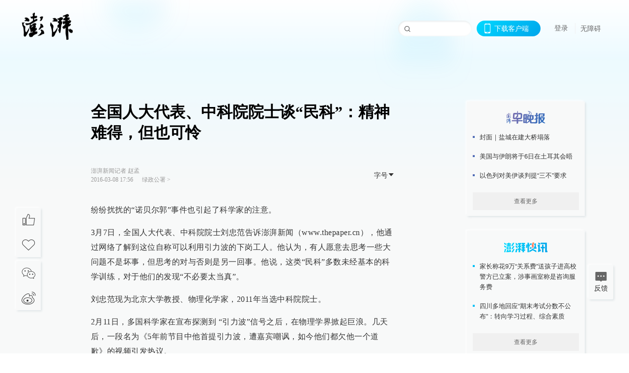

--- FILE ---
content_type: text/html; charset=utf-8
request_url: https://www.thepaper.cn/newsDetail_forward_1441123
body_size: 8296
content:
<!DOCTYPE html><html><head><meta charSet="utf-8"/><meta name="viewport" content="width=device-width"/><link rel="icon" href="/favicon.ico"/><title>全国人大代表、中科院院士谈“民科”：精神难得，但也可怜_绿政公署_澎湃新闻-The Paper</title><meta name="robots" content="index,follow"/><meta name="description" content="刘忠范认为，有人愿意去思考一些大问题不是坏事，但思考的对与否则是另一回事。他说，这类“民科”多数未经基本的科学训练，对于他们的发现“不必要当真”。"/><meta property="og:title" content="全国人大代表、中科院院士谈“民科”：精神难得，但也可怜_绿政公署_澎湃新闻-The Paper"/><meta property="og:description" content="刘忠范认为，有人愿意去思考一些大问题不是坏事，但思考的对与否则是另一回事。他说，这类“民科”多数未经基本的科学训练，对于他们的发现“不必要当真”。"/><meta property="keywords" content="民科 诺贝尔郭 引力波"/><meta name="next-head-count" content="9"/><script>window.AliyunCaptchaConfig = { region: "cn", prefix: "1dl38w" };</script><script src="https://o.alicdn.com/captcha-frontend/aliyunCaptcha/AliyunCaptcha.js" defer=""></script><script defer="" type="text/javascript" src="/wza/aria.js?appid=7abb0bdd77acc1c9bf454c30409e9724" charSet="utf-8"></script><script defer="" src="/common/baseClick.js"></script><script>var _hmt = _hmt || [];
              (function() {
                var hm = document.createElement("script");
                hm.src = "//hm.baidu.com/hm.js?94a1e06bbce219d29285cee2e37d1d26";
                var s = document.getElementsByTagName("script")[0]; 
                s.parentNode.insertBefore(hm, s);
              })();</script><link rel="preload" href="/_next/static/css/pages/_app.e0791712.css" as="style"/><link rel="stylesheet" href="/_next/static/css/pages/_app.e0791712.css" data-n-g=""/><link rel="preload" href="/_next/static/css/3974.963c246a.css" as="style"/><link rel="stylesheet" href="/_next/static/css/3974.963c246a.css" data-n-p=""/><link rel="preload" href="/_next/static/css/812.13e9afac.css" as="style"/><link rel="stylesheet" href="/_next/static/css/812.13e9afac.css" data-n-p=""/><link rel="preload" href="/_next/static/css/2376.05632c47.css" as="style"/><link rel="stylesheet" href="/_next/static/css/2376.05632c47.css" data-n-p=""/><link rel="preload" href="/_next/static/css/5700.4d5bd225.css" as="style"/><link rel="stylesheet" href="/_next/static/css/5700.4d5bd225.css" data-n-p=""/><link rel="preload" href="/_next/static/css/3987.30927003.css" as="style"/><link rel="stylesheet" href="/_next/static/css/3987.30927003.css" data-n-p=""/><link rel="preload" href="/_next/static/css/117.d9fe7851.css" as="style"/><link rel="stylesheet" href="/_next/static/css/117.d9fe7851.css" data-n-p=""/><link rel="preload" href="/_next/static/css/9177.392cceb1.css" as="style"/><link rel="stylesheet" href="/_next/static/css/9177.392cceb1.css" data-n-p=""/><link rel="preload" href="/_next/static/css/2082.77876af6.css" as="style"/><link rel="stylesheet" href="/_next/static/css/2082.77876af6.css" data-n-p=""/><link rel="preload" href="/_next/static/css/4296.27eab07b.css" as="style"/><link rel="stylesheet" href="/_next/static/css/4296.27eab07b.css" data-n-p=""/><link rel="preload" href="/_next/static/css/7161.11a6b6fc.css" as="style"/><link rel="stylesheet" href="/_next/static/css/7161.11a6b6fc.css" data-n-p=""/><link rel="preload" href="/_next/static/css/pages/detail/%5Bid%5D.61415bb5.css" as="style"/><link rel="stylesheet" href="/_next/static/css/pages/detail/%5Bid%5D.61415bb5.css" data-n-p=""/><noscript data-n-css=""></noscript><script defer="" nomodule="" src="/_next/static/chunks/polyfills-42372ed130431b0a.js"></script><script src="/_next/static/chunks/webpack-1c4bf2cb3d49ecd6.js" defer=""></script><script src="/_next/static/chunks/framework-945b357d4a851f4b.js" defer=""></script><script src="/_next/static/chunks/main-89a081a232bc1775.js" defer=""></script><script src="/_next/static/chunks/pages/_app-614848ed88639884.js" defer=""></script><script src="/_next/static/chunks/37a763b4-6a6ff70e7db4e52d.js" defer=""></script><script src="/_next/static/chunks/6337-170e8ddfec148e23.js" defer=""></script><script src="/_next/static/chunks/8332-4bbffde1cb3f1740.js" defer=""></script><script src="/_next/static/chunks/9820-dc00c21bc0c956a6.js" defer=""></script><script src="/_next/static/chunks/2949-20180b2091a11e5d.js" defer=""></script><script src="/_next/static/chunks/2962-3b0ba8e9721889af.js" defer=""></script><script src="/_next/static/chunks/3974-025bcd0f4d91029b.js" defer=""></script><script src="/_next/static/chunks/660-4c14258cc3f07dbe.js" defer=""></script><script src="/_next/static/chunks/7034-3ae04b3fccb72348.js" defer=""></script><script src="/_next/static/chunks/2652-17ecbbd8cbb5008b.js" defer=""></script><script src="/_next/static/chunks/4955-69887bce2378cee8.js" defer=""></script><script src="/_next/static/chunks/2376-ce1480267066c421.js" defer=""></script><script src="/_next/static/chunks/5244-0115a091a44edd4e.js" defer=""></script><script src="/_next/static/chunks/618-91c8989d40418a77.js" defer=""></script><script src="/_next/static/chunks/8232-68382d5471071327.js" defer=""></script><script src="/_next/static/chunks/6083-e93d33174797dba0.js" defer=""></script><script src="/_next/static/chunks/3987-0eeaf2ae80988966.js" defer=""></script><script src="/_next/static/chunks/117-448086cce85470e2.js" defer=""></script><script src="/_next/static/chunks/2393-5852f6eaa489e7c1.js" defer=""></script><script src="/_next/static/chunks/2082-bed556fddaf992d7.js" defer=""></script><script src="/_next/static/chunks/4296-ac938ea9a74b84e8.js" defer=""></script><script src="/_next/static/chunks/7161-6f5e964f62482f30.js" defer=""></script><script src="/_next/static/chunks/pages/detail/%5Bid%5D-39ca629820123fce.js" defer=""></script><script src="/_next/static/1d89db8282bfa85524d6c228b5be14d5297beea5/_buildManifest.js" defer=""></script><script src="/_next/static/1d89db8282bfa85524d6c228b5be14d5297beea5/_ssgManifest.js" defer=""></script></head><body><div id="__next"><main><div class="headerfixed__bM582"><div><div class=""><div class="header__dXrER"><div class="nav__WH9Ot"><div class="logo__clMn4"><a href="/"><img src="/_next/static/media/logo_light.4da59bed.png" alt="澎湃Logo"/></a></div><div class="navMenu__hUAOv" id="navMenu"><ul class="ulcontext__q1VwJ"><li class="" style="position:inherit"></li></ul></div><div class="loginMenu__w4mU0"><div class="searchInput__EMblL"><input class="ant-input search__hEmay" type="text" value=""/><span class="searchicon__wgzvZ"></span></div><div class="downapp__Lm7Hx" id="QRcode"><b>下载客户端</b></div><div class="menu__b38xf"><div class="nologin__LTIlW"><p tabindex="0">登录</p></div></div><div class="nozhangai__Q21kX"><a href="javascript:void(0)" onclick="aria.start()">无障碍</a></div></div></div></div></div></div></div><div class="wrapper__xsr0_"><ul class="ul__Zduyu"><li><span><span><div class="praise__dCgq6 praiseBox__qAWry"><div class="praiseIcon spirit__AzV7P"><span class="mymove__tFUJQ">+1</span></div><div class="praiseNum num__gTvmf"></div></div></span></span></li><li><span><span><div class="imgBox__XKRLP"><div><div class="collection__Ne4ma collection__WoHBT"></div></div></div></span></span></li></ul><ul class="ul__Zduyu"><li><span><span><div class="wecaht__IJoFR"></div></span></span></li><li><span><span><div class="weibo__DxUFj"></div></span></span></li></ul></div><div class="topPicImg__draYB" style="display:none"></div><div class="container__zfO7K normalContentWrap__i8VSb"><div class="leftcontent__XcRTe leftClass__m4gYo"><div class="wrap__hPMpF" style="padding-right:80px"><div class="wrapper__U7hc_"><h1 class="title__FIwxD">全国人大代表、中科院院士谈“民科”：精神难得，但也可怜</h1><div class="headerContent__AS6Ux"><div class="left__IlIiv"><div>澎湃新闻记者 赵孟</div><div><div class="ant-space ant-space-horizontal ant-space-align-center"><div class="ant-space-item" style="margin-right:8px"><span>2016-03-08 17:56</span></div><div class="ant-space-item"></div></div><span><span style="padding:0 5px"></span></span><a target="_blank" href="/list_25425" class="inherit__fq4v_"><span>绿政公署<!-- --> &gt;</span></a></div></div><div class="ant-space ant-space-horizontal ant-space-align-center right__om45Q"><div class="ant-space-item"><div class="ant-dropdown-trigger box__uHNC_">字号<span role="img" aria-label="caret-down" class="anticon anticon-caret-down"><svg viewBox="0 0 1024 1024" focusable="false" data-icon="caret-down" width="1em" height="1em" fill="currentColor" aria-hidden="true"><path d="M840.4 300H183.6c-19.7 0-30.7 20.8-18.5 35l328.4 380.8c9.4 10.9 27.5 10.9 37 0L858.9 335c12.2-14.2 1.2-35-18.5-35z"></path></svg></span></div></div></div></div><div class="cententWrap__UojXm"><p>纷纷扰扰的“诺贝尔郭”事件也引起了科学家的注意。</p><p>3月7日，全国人大代表、中科院院士刘忠范告诉澎湃新闻（www.thepaper.cn），他通过网络了解到这位自称可以利用引力波的下岗工人。他认为，有人愿意去思考一些大问题不是坏事，但思考的对与否则是另一回事。他说，这类“民科”多数未经基本的科学训练，对于他们的发现“不必要太当真”。</p><p>刘忠范现为北京大学教授、物理化学家，2011年当选中科院院士。</p><p>2月11日，多国科学家在宣布探测到 “引力波”信号之后，在物理学界掀起巨浪。几天后，一段名为《5年前节目中他首提引力波，遭嘉宾嘲讽，如今他们都欠他一个道歉》的视频引发热议。</p><p>这是招聘节目“非你莫属”的一段视频，一位名叫郭英森的下岗工人声称，他可以利用引力波实现长生不老，但遭到了嘉宾的奚落。</p><p>郭英森这个名字如同一粒石子，激起了舆论千层浪花，也引发了舆论对“民科”（民间科学爱好者）的大讨论，新浪微博话题“工人提引力波遭嘲讽”的阅读量已经达到1809万。</p><p></p><div style="text-align:center;"><img loading="lazy" data-src="http://image.thepaper.cn/www/image/4/818/632.jpg" src="[data-uri]" width="600" height="376" alt=""></div>2月22日，郭英森告诉澎湃新闻，发布在网上的节目视频经过了剪辑，现场他陈述了自己的部分理论。对于嘉宾的点评，他表示仍有不满。<p></p><p>澎湃新闻问其关于引力波的新发现，他则闪烁其词。</p><p>刘忠范说，引力波是爱因斯坦在广义相对论预言，这位下岗工人只是“道听途说”，“不是网络上说的他发现或者发明”。他认为媒体也没有必要炒作视频内容，“当成娱乐就是了”。</p><p>对于中国存在的“民科”现象，刘忠范表示他多年前就已经关注到，他曾收到过一些“民科”寄来的“成果”，也接待过这样一些人。刘忠范说，他一开始也希望能够力所能及给予他们一些帮助，但通过接触他发现这些人多数钻了牛角尖，语言上“很难沟通”。</p><p>多年前，刘忠范曾收到一位“民科”来信，说他推翻了牛顿的三大定律，让他看完后转交给钱学森。还有一位中学化学老师，自称发现了新的元素周期表，带着自费印刷的表格找到他寻求帮助。刘忠范说，这位老师年纪较大，眼睛也不好使，还是孙子带着来的，“说实话当时心里很感动”。</p><p>但看完他的周期表后，他发现这不过是根据教学经验，把原来的元素周期表重新调整了排列组合，这样更有利于学生记忆，“谈不上什么本质的东西”。刘忠范与这位老师交流，他发现两人根本不在一套话语体系里。</p><p>刘忠范表示，他一般不在公开场合评论“民科”，这群人有不少是误入歧途，终其一生都在做一件无法实现的事，“精神难得，但也可怜”。</p><p>他说，现代科学研究已经形成了基本共识，科学工作者明白，以什么方式去呈现自己的成果才能够获得学界认可。如果这些“民科”觉得自己的发现有价值，可以写论文投给学术刊物，让专业人员来评判。</p><p>刘忠范说，如果某个人对某一问题有兴趣，愿意用科学的方法去研究，他相信包括他在内的很多科学家都愿意支持，“如果只是在大马路上说，谁跟你较真呢？”</p></div><ul class="listWrap__kOJf4"></ul><div><div class="copyrightBox__I1jQA"><div class="ant-space ant-space-horizontal ant-space-align-center"></div><div><div class="ant-space ant-space-horizontal ant-space-align-center"><div class="ant-space-item" style="margin-right:12px"><span>澎湃新闻报料：021-962866</span></div><div class="ant-space-item"><span>澎湃新闻，未经授权不得转载</span></div></div></div></div><div class="bottomBox__felrQ"><div class="ant-space ant-space-horizontal ant-space-align-center"><div class="ant-space-item" style="margin-right:24px"><div class="praise__dCgq6"><div class="praiseIcon spirit__AzV7P"><span class="mymove__tFUJQ">+1</span></div><div class="praiseNum num__gTvmf"></div></div></div><div class="ant-space-item"><div><div class="collection__Ne4ma collection__XJr9J">收藏</div></div></div></div><a target="_blank" href="/feedbackPage" class="inherit__fq4v_"><div class="commonCursor">我要举报</div></a></div></div></div></div><div class="recommendsWrap__qarPN" style="margin-left:0"><div class="rightLayout__xHtFY horizontal__wh7wy undefined light__TTzHn customScrollbar"><div class="tags__t0juk"><a target="_blank" href="/tag/198936" class="inherit__fq4v_ tagA__y3d0W"><span class="tag__MoVAJ commonCursor">#<!-- -->民科</span></a><a target="_blank" href="/tag/278747" class="inherit__fq4v_ tagA__y3d0W"><span class="tag__MoVAJ commonCursor">#<!-- -->诺贝尔郭</span></a><a target="_blank" href="/tag/254915" class="inherit__fq4v_ tagA__y3d0W"><span class="tag__MoVAJ commonCursor">#<!-- -->引力波</span></a></div></div></div></div><div class="content__H_J57"><div class="banner__JnsTp"><div class="rt_ad" id="rt_ad"></div></div><div class="commonsider__BzNmZ"><div class="mdCard"><div class="ppreport__FKc19 zwb__YRUIO"><div class="reporttop__SBXrm"><img src="/_next/static/media/pp_report.644295c3.png"/></div><div class="content__H_J57"><ul></ul><button>查看更多</button></div></div></div><div class="mdCard"><div class="ppreport__FKc19 caixun__HL7nD"><div class="moneytop__u8WDb"><img src="/_next/static/media/logo_kuaixun.d8f19ada.png"/></div><div class="content__H_J57"><ul></ul><button>查看更多</button></div></div></div><div class="mdCard"><div class="ppreport__FKc19 crossword__KtBgX"><div class="moneytop__u8WDb"><img src="/_next/static/media/logo_104x44_tianzi_white@2x.b88d1296.png"/></div><div class="content__H_J57"><ul></ul><button>开始答题</button></div></div></div><div class="ppreport__FKc19 notranstion__XAtfz"><div class="rebangtop__q0Lzc"><img src="/_next/static/media/logo_rebang.f9ee1ca1.png"/></div><div class="content__H_J57"><ul></ul></div></div><div class="se_ad" id="rt_ad1"></div><div class="handpick__UashQ" style="box-shadow:2px 2px 4px 0px #DEE4E6, -2px -2px 4px 0px #FFFFFF"><div class="handpick_top__XAAfk"><img src="/_next/static/media/logo_bjjx.667644a5.png"/></div><div class="handpick_content__ZKMJ4"><div class="content__H_J57"></div><div style="background:#F0F0F0" class="look_more__zrPEC"><span style="color:#666">查看更多</span></div></div></div><div><div class="connent__RH3Ju"><div class="vcode__blmsa"><img src="/_next/static/media/scalecode.ed629179.png"/><h4><b>扫码下载</b><b>澎湃新闻客户端</b></h4></div><div class="links__ArOwl"><p><a href="https://m.thepaper.cn/download?id=2" target="_blank">Android版</a></p><p><a href="https://apps.apple.com/cn/app/id878962716?mt=8" target="_blank">iPhone版</a></p><p><a href="https://apps.apple.com/cn/app/id986646876?mt=8" target="_blank">iPad版</a></p></div></div></div><div class="content__lGEPO"><div class="maxwidth__X6YpT"><div id="juzhen" class="ant-row card" style="margin-left:-5px;margin-right:-5px"><div style="padding-left:5px;padding-right:5px" class="ant-col ant-col-6"><a>关于澎湃</a></div><div style="padding-left:5px;padding-right:5px" class="ant-col ant-col-6"><a>加入澎湃</a></div><div style="padding-left:5px;padding-right:5px" class="ant-col ant-col-6"><a>联系我们</a></div><div style="padding-left:5px;padding-right:5px" class="ant-col ant-col-6"><a>广告合作</a></div><div style="padding-left:5px;padding-right:5px" class="ant-col ant-col-6"><a>法律声明</a></div><div style="padding-left:5px;padding-right:5px" class="ant-col ant-col-6"><a>隐私政策</a></div><div id="ppjuzhen" style="padding-left:5px;padding-right:5px" class="ant-col ant-col-6"><div class="juzhencontent__ck6J7"><span class="cursor__imSyE">澎湃矩阵</span><ul class="juzhenul__g60RQ"><li><a target="_blank" rel="noopener noreferrer" href="https://weibo.com/thepapernewsapp">澎湃新闻微博</a></li><li class="wechartcontent__bVuA1"><span>澎湃新闻公众号</span><div class="wechat__rPccb"><img src="/_next/static/media/wechat.ebe50fdd.png"/></div></li><li><a target="_blank" rel="noopener noreferrer" href="https://www.douyin.com/user/MS4wLjABAAAAzMDwcAi4v-kdwAGtt9Ni1jfE0hV9-TiUVlNLX7mb9Hw">澎湃新闻抖音号</a></li><li></li><li><a target="_blank" href="https://www.pai-tech.net/">派生万物开放平台</a></li><li><a target="_blank" rel="noopener noreferrer" href="https://www.ipshanghai.cn">IP SHANGHAI</a></li><li><a target="_blank" rel="noopener noreferrer" href="https://www.sixthtone.com">SIXTH TONE</a></li></ul></div></div><div id="ppbaoliao" style="padding-left:5px;padding-right:5px" class="ant-col ant-col-6"><div class="juzhencontent__ck6J7"><span class="cursor__imSyE">新闻报料</span><ul class="juzhenul__g60RQ baoliaoul__rJkZH"><li class="noCursor___DsZL"><span>报料热线: 021-962866</span></li><li><a href="mailto:news@thepaper.cn"><span>报料邮箱: news@thepaper.cn</span></a></li></ul></div></div></div></div></div><div class="beian__AMcCz"><p><a href="https://beian.miit.gov.cn" target="_blank">沪ICP备14003370号</a></p><p><a href="https://www.beian.gov.cn/portal/registerSystemInfo?recordcode=31010602000299" target="_blank">沪公网安备31010602000299号</a></p><p>互联网新闻信息服务许可证：31120170006</p><p>增值电信业务经营许可证：沪B2-2017116</p><p>© 2014-<!-- -->2026<!-- --> 上海东方报业有限公司</p></div><div class="renzheng__e4Lym"><div><a target="cyxyv" href="https://v.yunaq.com/certificate?domain=www.thepaper.cn&amp;from=label&amp;code=90030"><img src="/_next/static/media/label_sm_90030.2e849b63.png" alt=""/></a></div><div><img src="/_next/static/media/wuzhangai.a66118af.png" alt=""/></div></div></div></div></div><div class="light__DLlgX"><div class="feedBack__fy2X8"><span class="feedIcon__RRO5K"></span><span>反馈</span></div><div class="backtop__I9kSi"><div duration="0" class="ant-back-top"></div></div></div></main></div><script id="__NEXT_DATA__" type="application/json">{"props":{"pageProps":{"contId":"1441123","detailData":{"contType":0,"contentDetail":{"contId":1441123,"name":"全国人大代表、中科院院士谈“民科”：精神难得，但也可怜","summary":"刘忠范认为，有人愿意去思考一些大问题不是坏事，但思考的对与否则是另一回事。他说，这类“民科”多数未经基本的科学训练，对于他们的发现“不必要当真”。","originalFlag":"0","author":"澎湃新闻记者 赵孟","hideVideoFlag":false,"source":"","contType":0,"pubTime":"2016-03-08 17:56","publishTime":1457431009484,"nodeInfo":{"nodeId":25425,"name":"绿政公署","desc":"环境与公共健康调查","pic":"https://image.thepaper.cn/depository/image/4/158/72.png","nodeType":0,"channelType":0,"forwordType":22,"forwardType":"1","parentId":25388,"bigDataCode":"lzgs","isOrder":"0","shareName":"绿政公署","nickName":"","publishTime":1668726900000,"mobForwardType":"22","summarize":"专注环境领域调查，曝光公共健康隐患。公众都有免于恐惧的自由，万物都有健康生长的权利。","showSpecialBanner":false,"showSpecialTopDesc":false,"topBarTypeCustomColor":false,"showVideoBottomRightBtn":false},"closePraise":"0","closeFrontComment":false,"isPublished":false,"content":"\u003cp\u003e纷纷扰扰的“诺贝尔郭”事件也引起了科学家的注意。\u003c/p\u003e\u003cp\u003e3月7日，全国人大代表、中科院院士刘忠范告诉澎湃新闻（www.thepaper.cn），他通过网络了解到这位自称可以利用引力波的下岗工人。他认为，有人愿意去思考一些大问题不是坏事，但思考的对与否则是另一回事。他说，这类“民科”多数未经基本的科学训练，对于他们的发现“不必要太当真”。\u003c/p\u003e\u003cp\u003e刘忠范现为北京大学教授、物理化学家，2011年当选中科院院士。\u003c/p\u003e\u003cp\u003e2月11日，多国科学家在宣布探测到 “引力波”信号之后，在物理学界掀起巨浪。几天后，一段名为《5年前节目中他首提引力波，遭嘉宾嘲讽，如今他们都欠他一个道歉》的视频引发热议。\u003c/p\u003e\u003cp\u003e这是招聘节目“非你莫属”的一段视频，一位名叫郭英森的下岗工人声称，他可以利用引力波实现长生不老，但遭到了嘉宾的奚落。\u003c/p\u003e\u003cp\u003e郭英森这个名字如同一粒石子，激起了舆论千层浪花，也引发了舆论对“民科”（民间科学爱好者）的大讨论，新浪微博话题“工人提引力波遭嘲讽”的阅读量已经达到1809万。\u003c/p\u003e\u003cp\u003e\u003c/p\u003e\u003cdiv style=\"text-align:center;\"\u003e\u003cimg src=\"http://image.thepaper.cn/www/image/4/818/632.jpg\" width=\"600\" height=\"376\" alt=\"\"\u003e\u003c/div\u003e2月22日，郭英森告诉澎湃新闻，发布在网上的节目视频经过了剪辑，现场他陈述了自己的部分理论。对于嘉宾的点评，他表示仍有不满。\u003cp\u003e\u003c/p\u003e\u003cp\u003e澎湃新闻问其关于引力波的新发现，他则闪烁其词。\u003c/p\u003e\u003cp\u003e刘忠范说，引力波是爱因斯坦在广义相对论预言，这位下岗工人只是“道听途说”，“不是网络上说的他发现或者发明”。他认为媒体也没有必要炒作视频内容，“当成娱乐就是了”。\u003c/p\u003e\u003cp\u003e对于中国存在的“民科”现象，刘忠范表示他多年前就已经关注到，他曾收到过一些“民科”寄来的“成果”，也接待过这样一些人。刘忠范说，他一开始也希望能够力所能及给予他们一些帮助，但通过接触他发现这些人多数钻了牛角尖，语言上“很难沟通”。\u003c/p\u003e\u003cp\u003e多年前，刘忠范曾收到一位“民科”来信，说他推翻了牛顿的三大定律，让他看完后转交给钱学森。还有一位中学化学老师，自称发现了新的元素周期表，带着自费印刷的表格找到他寻求帮助。刘忠范说，这位老师年纪较大，眼睛也不好使，还是孙子带着来的，“说实话当时心里很感动”。\u003c/p\u003e\u003cp\u003e但看完他的周期表后，他发现这不过是根据教学经验，把原来的元素周期表重新调整了排列组合，这样更有利于学生记忆，“谈不上什么本质的东西”。刘忠范与这位老师交流，他发现两人根本不在一套话语体系里。\u003c/p\u003e\u003cp\u003e刘忠范表示，他一般不在公开场合评论“民科”，这群人有不少是误入歧途，终其一生都在做一件无法实现的事，“精神难得，但也可怜”。\u003c/p\u003e\u003cp\u003e他说，现代科学研究已经形成了基本共识，科学工作者明白，以什么方式去呈现自己的成果才能够获得学界认可。如果这些“民科”觉得自己的发现有价值，可以写论文投给学术刊物，让专业人员来评判。\u003c/p\u003e\u003cp\u003e刘忠范说，如果某个人对某一问题有兴趣，愿意用科学的方法去研究，他相信包括他在内的很多科学家都愿意支持，“如果只是在大马路上说，谁跟你较真呢？”\u003c/p\u003e","tags":"民科 诺贝尔郭 引力波","wdRelationPos":0,"tagList":[{"tagId":198936,"tag":"民科","isOrder":"0","isUpdateNotify":"0","isWonderfulComments":"0"},{"tagId":278747,"tag":"诺贝尔郭","isOrder":"0","isUpdateNotify":"0","isWonderfulComments":"0"},{"tagId":254915,"tag":"引力波","isOrder":"0","isUpdateNotify":"0","isWonderfulComments":"0"}],"favorite":false,"channelId":25950,"voiceInfo":{"voiceSrc":null,"contId":null,"isHaveVoice":false,"duration":null,"durationCN":null,"imgSrc":"https://image.thepaper.cn/depository/image/4/818/631.jpg"},"images":[{"imgId":4818632,"name":"3","author":"","description":"","tags":"other","width":600,"height":376,"createTime":1457431456000,"updateTime":1702883196000,"src":"https://image.thepaper.cn/depository/image/4/818/632.jpg","url":"https://image.thepaper.cn/depository/image/4/818/632.jpg","fileType":"jpg","desc":""}],"sharePic":"https://image.thepaper.cn/depository/image/4/818/631.jpg","pic":"https://image.thepaper.cn/depository/image/4/818/629.jpg","link":"","praiseStyle":1,"isSustainedFly":0,"updateTime":1457436680000,"fileUpdateTime":0,"videoDTOList":[],"audioDTOList":[],"isWechatVideo":0,"closeComment":false,"forwardType":0},"forwardType":2}},"__N_SSP":true},"page":"/detail/[id]","query":{"id":"1441123"},"buildId":"1d89db8282bfa85524d6c228b5be14d5297beea5","isFallback":false,"isExperimentalCompile":false,"gssp":true,"scriptLoader":[]}</script></body></html>

--- FILE ---
content_type: text/css; charset=UTF-8
request_url: https://www.thepaper.cn/_next/static/css/3987.30927003.css
body_size: 4214
content:
.light__DLlgX{position:absolute;right:32px}.backtop__I9kSi{cursor:pointer;background-size:100%}.backtop__I9kSi .ant-back-top{right:32px!important;width:50px;height:50px;background:#f8f9f9;box-shadow:2px 2px 4px 0 #dee4e6,-2px -2px 4px 0 #fff;font-size:25px;text-align:center;line-height:50px;color:#666}.backtop__I9kSi .ant-back-top:hover{font-weight:700;color:#000}.feedBack__fy2X8{width:50px;cursor:pointer;position:fixed;bottom:110px;right:32px;box-shadow:0 0 4px rgba(0,0,0,.1);z-index:999;text-align:center;border-radius:2px;background:#f8f9f9;box-shadow:2px 2px 4px 0 #dee4e6,-2px -2px 4px 0 #fff;padding:12px 0}.feedBack__fy2X8 .feedbackRed__QU65C{position:relative;right:0}.feedBack__fy2X8 .feedbackRed__QU65C .nums__W7anS{position:absolute;background:linear-gradient(270deg,#fc7157,#f11914);box-shadow:0 0 4px 0 rgba(0,0,0,.1);border-radius:5px 5px 5px 0;font-style:normal;font-size:12px;color:#fff;padding:1px 8px;top:-27px;left:46px}.feedBack__fy2X8 .feedIcon__RRO5K{height:24px;width:24px;margin:0 auto;background:url(/_next/static/media/icon_feedback.bc7e6a96.png) no-repeat 50%;background-size:24px 24px;background-size:cover}.feedBack__fy2X8 span{display:block}.feedBack__fy2X8:hover{font-weight:700}.feedBack__fy2X8:hover .feedIcon__RRO5K{background:url(/_next/static/media/icon_feedback_active.8f775504.png) no-repeat 50%;background-size:24px 24px;background-size:cover}.black__aJ9zO .feedBack__fy2X8{background:#20272e;box-shadow:2px 2px 4px 0 rgba(15,23,31,.7),-2px -2px 4px 0 rgba(48,58,68,.7);color:#96a5b4;border:none}.black__aJ9zO .feedBack__fy2X8 .feedIcon__RRO5K{height:24px;width:24px;margin:0 auto;background:url(/_next/static/media/icon_feedback_black.bf564b1c.png) no-repeat 50%;background-size:24px 24px;background-size:cover}.black__aJ9zO .feedBack__fy2X8:hover .feedIcon__RRO5K{background:url(/_next/static/media/icon_feedback_white.ee228d73.png) no-repeat 50%;background-size:24px 24px;background-size:cover}.black__aJ9zO .feedBack__fy2X8:hover span{color:#fff;font-weight:700}.black__aJ9zO .backtop__I9kSi .ant-back-top{border:none;background:#20272e;box-shadow:2px 2px 4px 0 rgba(15,23,31,.7),-2px -2px 4px 0 rgba(48,58,68,.7);color:#96a5b4}.black__aJ9zO .backtop__I9kSi .ant-back-top:hover{font-weight:700;color:#fff}.topPicImg__draYB{width:100%;text-align:center;height:650px;overflow:hidden}.topPicImg__draYB img{max-width:100%;object-fit:cover}.container__zfO7K{display:flex;max-width:1260px;padding:20px 0;margin:10px auto 0;justify-content:space-between}.container__zfO7K.noRightSiderContainer__Xnsdz{display:block;min-width:1160px}.container__zfO7K .leftcontent__XcRTe{flex:1;max-width:1020px;margin-right:20px;padding-right:20px;box-sizing:content-box}.container__zfO7K .leftcontent__XcRTe.noBorder__ghkaB{border:none}.container__zfO7K .leftcontent__XcRTe.noRightSider__Mv4hz{border-right:none;max-width:none;min-width:1260px;margin-right:0;padding-right:0}.costomComment__XAR1T .ant-comment-actions>li{display:block}.costomComment__XAR1T .ant-comment-actions{margin-top:0}.costomComment__XAR1T .ant-comment-content{border-bottom:1px solid #202c38;padding-bottom:16px}.costomComment__XAR1T .ant-comment-content-author{margin-bottom:6px}.commentEditorWrapper__XAgKp{position:relative}.commentEditorWrapper__XAgKp .customTextarea__RBZKG .ant-input{padding:8px;background:#1a2226;box-shadow:inset 1px 1px 4px 0 rgba(0,0,0,.3);color:#ccc}.commentEditorWrapper__XAgKp .customTextarea__RBZKG .ant-input::placeholder{font-size:14px;font-family:MicrosoftYaHei;color:#5a646e}.commentEditorWrapper__XAgKp .customTextarea__RBZKG:after{font-size:12px;font-family:MicrosoftYaHei;color:#96a5b4;line-height:18px;margin-top:14px;margin-right:66px}.commentEditorWrapper__XAgKp .submit__kqkl5{position:absolute;bottom:0;right:0;transform:translateY(100%);font-size:12px;font-family:MicrosoftYaHei;color:#fff;line-height:18px;padding:3px 13px;cursor:pointer;background:linear-gradient(135deg,#00d9ff,#00a5eb)}.commentNum__cE6Wn{font-size:16px;font-family:MicrosoftYaHei-Bold,MicrosoftYaHei;font-weight:700;color:#96a5b4;line-height:24px;margin-bottom:9px}.commentNumSpan__K1b3n{font-size:14px;display:inline-block;margin-left:8px}.title__G3bWW{font-size:14px;font-family:MicrosoftYaHei-Bold,MicrosoftYaHei;font-weight:700;color:#96a5b4;line-height:21px}.open__ZzAc0{font-family:MicrosoftYaHei;color:#96a5b4}.stopBox__vaTPl{width:40px;display:inline-block}.stop__o7JGv{position:absolute;right:0;bottom:0}.icon__a_9Uu{font-size:10px;margin-left:2px}.avatar__yTDzm{width:40px;height:40px;line-height:40px;background:#dee4e6;box-shadow:inset 1px 1px 1px 0 #7491a0}.avatar__yTDzm img{width:100%;height:100%}.author__MJ6WQ{font-size:12px;font-family:MicrosoftYaHei;color:#ccc;line-height:18px}.author__MJ6WQ:hover{color:#ccc}.contentWrapper__BGMS8{padding:8px}.content__fSTSD{width:100%;font-size:14px;font-family:MicrosoftYaHei;color:#ccc!important;line-height:21px;position:relative;margin-bottom:0!important}.actionsBox__hRSSI{font-size:12px;font-family:MicrosoftYaHei;color:#96a5b4;line-height:18px;display:flex;justify-content:space-between;align-items:center;padding:8px}.actionsBox__hRSSI .like__Lfdg_{border-radius:50px;padding-left:22px;position:relative}.actionsBox__hRSSI .like__Lfdg_:before{content:"";position:absolute;top:50%;left:0;width:18px;height:18px;transform:translateY(-50%);background:url(/_next/static/media/like_96A5B4.f06e8ccd.png) no-repeat 50%/cover}.hotCommentWrapper__E2u_9{padding-bottom:40px}.replyCommentEditor__FyvjN{padding:8px}.replyWrapper__1i2CZ{margin-top:4px;background:#202c38}.replyCommentReset__Wkh48{margin-top:8px}.replyCommentReset__Wkh48 .ant-comment-content{border-bottom:none!important;padding-bottom:0}.replyCommentReset__Wkh48 .ant-comment-inner{padding:0}.err__viE_2,.lodaing__klixU{text-align:center}.err__viE_2{font-size:14px;font-family:MicrosoftYaHei;color:#5a646e;line-height:21px;display:flex;align-items:center;justify-content:center;margin-top:4px}.err__viE_2 span{width:18px;height:18px;background:url(/_next/static/media/icon_shuaxin.c18cda4c.png) no-repeat;background-size:18px 18px;display:inline-block;margin-right:5px}.openBtn__e1CkL{display:inline-block;padding:3px 0 8px 8px;font-size:12px;font-family:MicrosoftYaHei;color:#ccc;line-height:18px;cursor:pointer}.wrapper__X0Ce8.light__prjla .replyWrapper__1i2CZ{background:#f0f0f0}.wrapper__X0Ce8.light__prjla .costomComment__XAR1T .ant-comment-content{border-bottom:1px solid #f0f0f0}.wrapper__X0Ce8.light__prjla .commentNum__cE6Wn{color:#333}.wrapper__X0Ce8.light__prjla .commentNumSpan__K1b3n{color:#999}.wrapper__X0Ce8.light__prjla .commentEditorWrapper__XAgKp{position:relative}.wrapper__X0Ce8.light__prjla .commentEditorWrapper__XAgKp .customTextarea__RBZKG .ant-input{background:#f6f6f6;box-shadow:inset 1px 1px 2px 0 #dee4e6;color:#333}.wrapper__X0Ce8.light__prjla .commentEditorWrapper__XAgKp .customTextarea__RBZKG .ant-input::placeholder{color:#ccc}.wrapper__X0Ce8.light__prjla .commentEditorWrapper__XAgKp .customTextarea__RBZKG:after{color:#999}.wrapper__X0Ce8.light__prjla .actionsBox__hRSSI{color:#999!important}.wrapper__X0Ce8.light__prjla .actionsBox__hRSSI .like__Lfdg_:before{background:url(/_next/static/media/like_999.38416769.png) no-repeat 50%/cover}.wrapper__X0Ce8.light__prjla .author__MJ6WQ,.wrapper__X0Ce8.light__prjla .content__fSTSD,.wrapper__X0Ce8.light__prjla .title__G3bWW{color:#333!important}.wrapper__X0Ce8.light__prjla .err__viE_2{color:#999}.wrapper__X0Ce8.light__prjla .replyCommentReset__Wkh48 .content__fSTSD{color:#666!important}.wrapper__X0Ce8.light__prjla .replyCommentReset__Wkh48 .content__fSTSD a{color:#00a5eb}.wrapper__X0Ce8.light__prjla .openBtn__e1CkL{color:#333}.authorIcon__RKIju{position:relative;margin-left:4px;padding-right:36px}.authorIcon__RKIju:after{content:"作者";position:absolute;top:1px;right:0;line-height:15px;font-size:12.5px;transform:scale(.8);border:1px solid #00a5eb;padding:1px 4px;color:#00a5eb}.replyWrapperPadding__AekVL{padding:4px 8px}.replyWrapperPadding__AekVL:first-child{padding-top:8px}.newPadding__bMBh3{padding-bottom:0}.replyActions__XUU_U{padding:8px}.replyActions__XUU_U:first-child{padding-top:4px}.praise___ydcy{display:inline-block;min-width:16px;min-height:16px}.praise___ydcy .spirit__efKU5{width:16px;background:url(/_next/static/media/leftbar_like.c105e39c.png) no-repeat 50%/cover;display:inline-block;cursor:pointer}.praise___ydcy .already__uId5M{background:url(/_next/static/media/icon_30x30_leftbar_like_00d9ff-00a5eb@2x.f9e41332.png) no-repeat 50%/cover}.praise___ydcy .num__JiXrv{margin-left:8px;min-width:8px}.collection__Ne4ma{margin-right:10px;position:relative;padding-left:22px;cursor:pointer}.collection__Ne4ma:before{content:"";position:absolute;top:50%;left:0;width:18px;height:18px;transform:translateY(-50%);background:url(/_next/static/media/collection_96A5B4.44c308cd.png) no-repeat 50%/cover}.collection__Ne4ma.collectionActive__X7s14:before{background:url(/_next/static/media/collection__00d9ff-00a5eb@2x.c4af45ba.png) no-repeat 50%/cover}.praise__dCgq6{display:flex;align-items:center}.praise__dCgq6.wrapActive__jQRTy{color:#00a5eb}.praise__dCgq6.wrapCandleActive__eyF31{color:#faa014!important}.praise__dCgq6.wrapCandleActive__eyF31 .mymove__tFUJQ{color:#faa014}.praise__dCgq6.isBlack__AnN_H{color:#96a5b4}.praise__dCgq6.isBlack__AnN_H .spirit__AzV7P{background:url(/_next/static/media/leftbar_like.c105e39c.png) no-repeat 50%/cover}.praise__dCgq6.isBlack__AnN_H .candle__jqU5V{background:url(/_next/static/media/icon_30x30_leftbar_candle_96A5B4@2x.c40e80d3.png) no-repeat 50%/cover}.praise__dCgq6.isBlack__AnN_H .pray__ypgk_{background:url(/_next/static/media/icon_30x30_leftbar_pray_96A5B4@2x.5223e855.png) no-repeat 50%/cover}.praise__dCgq6.isBlack__AnN_H.wrapActive__jQRTy{color:#00a5eb}.praise__dCgq6.isBlack__AnN_H.wrapActive__jQRTy .spirit__AzV7P{background:url(/_next/static/media/icon_30x30_leftbar_like_00d9ff-00a5eb@2x.f9e41332.png) no-repeat 50%/cover}.praise__dCgq6.isBlack__AnN_H.wrapActive__jQRTy .candleActive__zJGC8{background:url(/_next/static/media/candle_18_selected@2x.b4cb6779.png) no-repeat 50%/cover!important}.praise__dCgq6.isBlack__AnN_H.wrapActive__jQRTy .prayActive__IJbjw{background:url(/_next/static/media/pray_18_selected@2x.d9937c11.png) no-repeat 50%/cover!important}.spirit__AzV7P{width:18px;height:18px;background:url(/_next/static/media/icon_30x30_leftbar_like_333333@2x.90b56315.png) no-repeat 50%/cover;display:inline-block;cursor:pointer;position:relative}.already__UlvaJ{background:url(/_next/static/media/icon_30x30_leftbar_like_00d9ff-00a5eb@2x.f9e41332.png) no-repeat 50%/cover!important}.candle__jqU5V{background:url([data-uri]) no-repeat 50%/cover}.already__UlvaJ.candleActive__zJGC8{background:url(/_next/static/media/candle_18_selected@2x.b4cb6779.png) no-repeat 50%/cover!important}.pray__ypgk_{background:url(/_next/static/media/pray_18_default@2x.c08a8d66.png) no-repeat 50%/cover}.already__UlvaJ.prayActive__IJbjw{background:url(/_next/static/media/pray_18_selected@2x.d9937c11.png) no-repeat 50%/cover!important}.num__gTvmf{margin-left:8px;min-width:10px}.mymove__tFUJQ{position:absolute;top:0;left:50%;transform:translate(-50%,-80%);color:#00a5eb;font-size:13px;opacity:0}.mymoveActive__DKCVj{animation:mymove__tFUJQ 1s;animation-iteration-count:1}@keyframes mymove__tFUJQ{0%{opacity:1}to{opacity:0;transform:translate(-50%,-120%)}}.rightLayout__xHtFY{flex:0 0 240px;width:240px}.rightLayout__xHtFY.horizontal__wh7wy{flex:1;width:100%}.rightLayout__xHtFY.horizontal__wh7wy .relatedSuggestionList__YgPSP{max-height:inherit;overflow-x:auto;display:flex;flex-direction:row;flex-wrap:nowrap}.rightLayout__xHtFY.horizontal__wh7wy .relatedSuggestionList__YgPSP .relatedSuggestionLi__gPri3{margin:0 1px 0 12px;display:flex!important;flex-direction:column;justify-content:space-between;transition:transform .3s}.rightLayout__xHtFY.horizontal__wh7wy .relatedSuggestionList__YgPSP .relatedSuggestionLi__gPri3:first-of-type{margin-left:1px}.rightLayout__xHtFY.horizontal__wh7wy .relatedSuggestionList__YgPSP .relatedSuggestionLi__gPri3:hover{transform:translateY(-2px)}.rightLayout__xHtFY.horizontal__wh7wy .relatedSuggestionList__YgPSP .imgBox__ueUv6{width:218px;height:122px}.rightLayout__xHtFY.horizontal__wh7wy .relatedSuggestionList__YgPSP .imgBox__ueUv6 img{object-fit:cover}.rightLayout__xHtFY.horizontal__wh7wy .relatedSuggestionList__YgPSP .contentBox__pllTi{display:flex;flex-direction:column;justify-content:space-between;flex:1;max-width:218px}.rightLayout__xHtFY.horizontal__wh7wy .relatedSuggestionList__YgPSP .title__ElJkc{font-weight:700}.rightLayout__xHtFY.horizontal__wh7wy .relatedSuggestionList__YgPSP .moreContent__bZk8e .seeMoreTag__o4Dic{color:#fff}.rightLayout__xHtFY.horizontal__wh7wy .relatedSuggestionList__YgPSP .moreContent__bZk8e .seeMore__gCWYl:first-child{margin-left:0}.rightLayout__xHtFY.horizontal__wh7wy .tags__t0juk{margin-left:38px}.rightLayout__xHtFY.horizontal__wh7wy .relatedSuggestion__HA8cU{padding-left:38px}.rightLayout__xHtFY.light__TTzHn .relatedSuggestionList__YgPSP .relatedSuggestionLi__gPri3{box-shadow:0 0 1px 1px #f0f0f0}.rightLayout__xHtFY.light__TTzHn .relatedSuggestionList__YgPSP .relatedSuggestionLi__gPri3:first-child{color:#96a5b4}.rightLayout__xHtFY.light__TTzHn .relatedSuggestionList__YgPSP .relatedSuggestionLi__gPri3:hover{background:#fff;box-shadow:2px 2px 4px 0 #dee4e6,-2px -2px 4px 0 #fff}.rightLayout__xHtFY.light__TTzHn .relatedSuggestionList__YgPSP .title__ElJkc{color:#000}.rightLayout__xHtFY.light__TTzHn .relatedSuggestionList__YgPSP .moreContent__bZk8e{color:#666}.rightLayout__xHtFY.light__TTzHn .relatedSuggestionList__YgPSP .moreContent__bZk8e .seeMoreTag__o4Dic{color:#000}.rightLayout__xHtFY.light__TTzHn .relatedSuggestionList__YgPSP .moreContent__bZk8e .seeMore__gCWYl:first-child{color:#96a5b4}.rightLayout__xHtFY.light__TTzHn .headerBox__TDUyW .relatedSuggestion__HA8cU{color:#333;padding-left:38px}.rightLayout__xHtFY.light__TTzHn .tags__t0juk .tag__MoVAJ{color:#333;background:#f8f9f9;box-shadow:1px 1px 2px 0 #dee4e6,-1px -1px 2px 0 #fff}.rightLayout__xHtFY.light__TTzHn .leftIcon__JFGD9{background:url(/_next/static/media/icon_30x30_arrow_left_333333@2x.ad55dec4.png) no-repeat 50%/cover}.rightLayout__xHtFY.light__TTzHn .rightIcon__lEdzE{background:url(/_next/static/media/icon_30x30_arrow_right_333333@2x.4bca2a3c.png) no-repeat 50%/cover}.rightLayout__xHtFY .headerBox__TDUyW{display:flex;justify-content:space-between;align-items:center}.rightLayout__xHtFY .headerBox__TDUyW .relatedSuggestion__HA8cU{font-size:16px;font-family:MicrosoftYaHei-Bold,MicrosoftYaHei;font-weight:700;color:#96a5b4;line-height:24px}.rightLayout__xHtFY .headerBox__TDUyW .more__joRb6{font-size:12px;font-family:MicrosoftYaHei;color:#5a646e;line-height:18px}.rightLayout__xHtFY .relatedSuggestionList__YgPSP{margin-bottom:16px;margin-top:16px;max-height:690px;overflow-y:auto;padding-right:4px}.rightLayout__xHtFY .relatedSuggestionList__YgPSP .relatedSuggestionLi__gPri3{padding:8px;box-shadow:0 0 1px 1px #1a2226;margin:1px 1px 12px;transition:box-shadow .3s}.rightLayout__xHtFY .relatedSuggestionList__YgPSP .relatedSuggestionLi__gPri3:hover{background:#202c38;box-shadow:2px 2px 4px 0 rgba(15,23,31,.7),-2px -2px 4px 0 rgba(48,58,68,.7);border-radius:4px}.rightLayout__xHtFY .relatedSuggestionList__YgPSP .imgBox__ueUv6{width:100%;flex:0 0 122px;min-height:120px;position:relative;background:url(/_next/static/media/default_bottom.189f36c0.png) no-repeat 50%/cover}.rightLayout__xHtFY .relatedSuggestionList__YgPSP .imgBox__ueUv6 img{width:100%;height:100%;min-height:120px;object-fit:cover}.rightLayout__xHtFY .relatedSuggestionList__YgPSP .title__ElJkc{font-size:15px;font-family:MicrosoftYaHei-Bold,MicrosoftYaHei;font-weight:700;color:#fff;line-height:24px;margin-top:8px}.rightLayout__xHtFY .relatedSuggestionList__YgPSP .moreContent__bZk8e{margin-top:16px;font-size:12px;font-family:MicrosoftYaHei-Bold,MicrosoftYaHei;font-weight:700;color:#96a5b4;line-height:21px}.rightLayout__xHtFY .relatedSuggestionList__YgPSP .moreContent__bZk8e .seeMoreTag__o4Dic{color:#fff}.rightLayout__xHtFY .relatedSuggestionList__YgPSP .moreContent__bZk8e .seeMore__gCWYl{margin-left:10px;color:#96a5b4;font-weight:inherit}.rightLayout__xHtFY .relatedSuggestionList__YgPSP .moreContent__bZk8e .seeMore__gCWYl:first-child{margin-left:0;color:#fff}.rightLayout__xHtFY .tags__t0juk{display:flex;flex-direction:row;flex-wrap:wrap;margin-top:16px}.rightLayout__xHtFY .tags__t0juk .tag__MoVAJ{background:#27303e;box-shadow:1px 1px 2px 0 #0f171f,-1px -1px 2px 0 rgba(48,58,68,.7);font-size:14px;font-family:MicrosoftYaHei;color:#96a5b4;line-height:21px;padding:5px 12px}.rightLayout__xHtFY .tagA__y3d0W{display:flex;margin-right:21px;margin-bottom:12px}.listWrap__QnIqs{display:flex;flex-direction:row;align-items:center}.listWrap__QnIqs .ant-carousel{width:734px}.listWrap__QnIqs .slick-track{display:flex;padding:1px 0}.listWrap__QnIqs .slick-slide{height:auto;margin-right:12px}.listWrap__QnIqs .slick-slide>div{height:100%}.listWrap__QnIqs .ant-carousel .slick-list .slick-slide{pointer-events:auto}.listWrap__QnIqs .relatedSuggestionLi__gPri3{height:100%}.listWrap__QnIqs .leftIcon__JFGD9{flex:0 0 30px;width:30px;height:30px;margin-right:8px;background:url(/_next/static/media/icon_30x30_arrow_left_ffffff@2x.a2625156.png) no-repeat 50%/cover;cursor:pointer}.listWrap__QnIqs .rightIcon__lEdzE{flex:0 0 30px;width:30px;height:30px;margin-left:8px;background:url(/_next/static/media/icon_30x30_arrow_right_ffffff@2x.95ec7120.png) no-repeat 50%/cover;cursor:pointer}

--- FILE ---
content_type: text/css; charset=UTF-8
request_url: https://www.thepaper.cn/_next/static/css/9177.392cceb1.css
body_size: 3884
content:
.main__FWDP5{position:relative;padding:24px 0;margin-top:-24px;margin-bottom:30px}.main__FWDP5 .nav_arrow__saCa6{position:absolute;right:160px;z-index:1;background:url(/_next/static/media/icon_arrow.65396108.svg) no-repeat;opacity:.2;background-size:100%;height:18px;width:18px;transition:.3s}.main__FWDP5 .nav_arrow__saCa6.opacity__xkXYX{opacity:1;cursor:pointer}.main__FWDP5 .nav_arrow__saCa6.prev__YJQDE{top:0}.main__FWDP5 .nav_arrow__saCa6.next__qxI3h{bottom:0;transform:rotate(180deg)}.carousel__MVMam{display:flex;background:#fff;box-shadow:0 2px 8px 0 #dee4e6;border-radius:0;overflow:hidden}.carousel-left__mE3lT{flex-shrink:0;overflow:hidden;box-sizing:border-box;position:relative;width:634px;height:366px}.carousel-left__mE3lT .ant-carousel,.carousel-left__mE3lT .slick-slider{height:100%}.carousel-left__mE3lT .carousel_img__GvHq1{border:8px solid #fff;height:var(--h);width:100%;position:relative}.carousel-left__mE3lT .carousel_img__GvHq1 .carousel_mask__ouQD1{position:absolute;left:0;right:0;bottom:0;height:60px;background:linear-gradient(180deg,transparent,rgba(0,0,0,.2));z-index:1}.carousel-left__mE3lT .carousel_img__GvHq1 .corner_label__ii85V{top:-8px;left:0;z-index:1}.carousel-left__mE3lT .carousel_img__GvHq1 .left_author__Qh8PH{position:absolute;left:10px;bottom:8px;display:flex;align-items:center;z-index:2}.carousel-left__mE3lT .carousel_img__GvHq1 .left_author__Qh8PH .programNum__Dn0rw{font-family:PingFangSC,PingFang SC;font-weight:400;font-size:12px;color:#fff;line-height:18px;text-shadow:0 1px 0 rgba(0,0,0,.5)}.carousel-left__mE3lT .carousel_img__GvHq1 .left_author__Qh8PH .left_author_name__VGbUl{font-size:12px;color:#fff;line-height:18px;text-shadow:1px 1px 0 rgba(0,0,0,.5);display:flex;align-items:center}.carousel-left__mE3lT .carousel_img__GvHq1 .left_author__Qh8PH .left_author_name__VGbUl:after{content:"";display:inline-block;width:1px;height:12px;background:#fff;margin:0 6px}.carousel-left__mE3lT .carousel_img__GvHq1 .left_author__Qh8PH .left_author_name__VGbUl:hover{font-weight:700;text-shadow:1px 1px 1px rgba(0,0,0,.5)}.carousel-left__mE3lT .carousel_img__GvHq1 .left_author__Qh8PH .left_author_time__CrmuM{font-size:12px;color:#fff;line-height:18px;text-shadow:1px 1px 0 rgba(0,0,0,.5)}.carousel-left__mE3lT img{height:100%;width:100%}.carousel-right__QESxe{position:relative;overflow:hidden;flex:1}.carousel-right__QESxe ul{display:flex;flex-direction:column;height:100%;justify-content:space-between;align-items:center;flex-wrap:nowrap;position:relative}.carousel-right__QESxe ul li{width:100%;flex-shrink:0;align-items:center;display:flex;font-size:18px;line-height:24px;cursor:pointer;background:#f8f9f9;transition:background .5s;position:relative}.carousel-right__QESxe ul li a{color:#000;padding:0 15px;width:100%}.carousel-right__QESxe ul li.active__wlIGX{background:#fff;border-right:4px solid;border-image:linear-gradient(180deg,#00d9ff,#00a5eb) 1;font-weight:700}.carousel-right__QESxe ul li.off_t__l9E0n{border-radius:0 0 0 8px;overflow:hidden}.carousel-right__QESxe ul li.off_b__J9R9e{border-radius:8px 0 0 0;overflow:hidden}.carousel__MVMam.single__yJpaK{transition:.3s;background:#f8f9f9}.carousel__MVMam.single__yJpaK:hover{background:#fff!important}.carousel__MVMam.single__yJpaK:hover .carousel_img__GvHq1{border-color:#fff!important}.carousel__MVMam.single__yJpaK .carousel-left__mE3lT{position:relative}.carousel__MVMam.single__yJpaK .carousel-left__mE3lT .carousel_img__GvHq1{transition:.3s;border-color:#f8f9f9}.carousel__MVMam.single__yJpaK .carousel-right__QESxe{flex:1;position:relative;overflow:hidden;padding:20px;display:flex;flex-direction:column;justify-content:space-between}.carousel__MVMam.single__yJpaK .carousel-right__QESxe .title__e5Mfu{line-height:29px;font-size:22px;font-weight:700;margin-top:28px}.carousel__MVMam.single__yJpaK .carousel-right__QESxe .title__e5Mfu p{overflow:hidden;text-overflow:ellipsis;display:-webkit-box;-webkit-box-orient:vertical;-webkit-line-clamp:4}.carousel__MVMam.single__yJpaK .carousel-right__QESxe .title__e5Mfu a{color:inherit}.carousel__MVMam.single__yJpaK .carousel-right__QESxe .title__e5Mfu .summaryContent__jEV9J{font-family:PingFangSC,PingFang SC;font-weight:400;font-size:14px;color:#999;line-height:21px;margin-top:10px}.carousel__MVMam.single__yJpaK .carousel-right__QESxe .author__eWYuS{display:flex;flex-direction:column}.carousel__MVMam.single__yJpaK .carousel-right__QESxe .author__eWYuS:hover .follow_content__wMb7V .name__TTxsG{color:#000!important}.carousel__MVMam.single__yJpaK .carousel-right__QESxe .author__eWYuS .follow_content__wMb7V{width:100%;display:flex;justify-content:space-between;align-items:center;border-bottom:1px solid #f0f0f0;margin-bottom:12px;padding-bottom:12px}.carousel__MVMam.single__yJpaK .carousel-right__QESxe .author__eWYuS .follow_content__wMb7V .author_info__ixg1a{width:100%}.carousel__MVMam.single__yJpaK .carousel-right__QESxe .author__eWYuS .follow_content__wMb7V .author_info__ixg1a .left__I15zb{width:200px}.carousel__MVMam.single__yJpaK .carousel-right__QESxe .author__eWYuS .follow_content__wMb7V .author_info__ixg1a .left__I15zb .avatar__AVUIX{position:relative;flex-shrink:0;width:30px;height:30px;margin-right:10px}.carousel__MVMam.single__yJpaK .carousel-right__QESxe .author__eWYuS .follow_content__wMb7V .author_info__ixg1a .left__I15zb .avatar__AVUIX img{width:100%;height:100%;border-radius:50%}.carousel__MVMam.single__yJpaK .carousel-right__QESxe .author__eWYuS .follow_content__wMb7V .author_info__ixg1a .left__I15zb .avatar__AVUIX span{background:url(/_next/static/media/tag_V.7b90ae77.png) no-repeat;display:block;background-size:100%;position:absolute;width:12px;height:12px;bottom:-1px;right:-1px}.carousel__MVMam.single__yJpaK .carousel-right__QESxe .author__eWYuS .follow_content__wMb7V .author_info__ixg1a .left__I15zb .name__TTxsG{transition:.4s;cursor:pointer;font-size:12px;color:#666;position:relative;display:block;text-align:left;max-width:100px}.carousel__MVMam.single__yJpaK .carousel-right__QESxe .author__eWYuS div.info__ZMV1T{display:flex;justify-content:space-between;align-items:center}.carousel__MVMam.single__yJpaK .carousel-right__QESxe .author__eWYuS div.info__ZMV1T .author_left__ojGxZ{display:flex;align-items:center;color:#979797}.carousel__MVMam.single__yJpaK .carousel-right__QESxe .author__eWYuS div.info__ZMV1T .author_left__ojGxZ span{display:block;font-size:12px}.carousel__MVMam.single__yJpaK .carousel-right__QESxe .author__eWYuS div.info__ZMV1T .author_left__ojGxZ .author_left_name__luGUr{color:#666;max-width:110px;overflow:hidden;display:flex;align-items:center}.carousel__MVMam.single__yJpaK .carousel-right__QESxe .author__eWYuS div.info__ZMV1T .author_left__ojGxZ .author_left_name__luGUr:hover{color:#000}.carousel__MVMam.single__yJpaK .carousel-right__QESxe .author__eWYuS div.info__ZMV1T .author_left__ojGxZ .author_left_name__luGUr:after{content:"";display:block;width:1px;height:12px;background:#979797;margin:0 6px}.carousel__MVMam.single__yJpaK .carousel-right__QESxe .author__eWYuS div.info__ZMV1T .author_left__ojGxZ .time__JU7KV{color:#999}.carousel__MVMam.single__yJpaK .carousel-right__QESxe .author__eWYuS div.info__ZMV1T .author_left__ojGxZ p{font-size:12px}.carousel__MVMam.single__yJpaK .carousel-right__QESxe .author__eWYuS div.info__ZMV1T .author_right__ygsjM{margin-bottom:0;display:flex;align-items:center}.carousel__MVMam.single__yJpaK .carousel-right__QESxe .author__eWYuS div.info__ZMV1T .author_right__ygsjM .author_right_comment__kMe3m,.carousel__MVMam.single__yJpaK .carousel-right__QESxe .author__eWYuS div.info__ZMV1T .author_right__ygsjM .author_right_share__UbR4_{font-size:12px;font-weight:400;color:#666;line-height:14px;display:flex;align-items:center;cursor:pointer}.carousel__MVMam.single__yJpaK .carousel-right__QESxe .author__eWYuS div.info__ZMV1T .author_right__ygsjM .author_right_comment__kMe3m:before,.carousel__MVMam.single__yJpaK .carousel-right__QESxe .author__eWYuS div.info__ZMV1T .author_right__ygsjM .author_right_share__UbR4_:before{content:"";width:18px;height:18px;display:block}.carousel__MVMam.single__yJpaK .carousel-right__QESxe .author__eWYuS div.info__ZMV1T .author_right__ygsjM .author_right_comment__kMe3m{margin-right:10px}.carousel__MVMam.single__yJpaK .carousel-right__QESxe .author__eWYuS div.info__ZMV1T .author_right__ygsjM .author_right_comment__kMe3m:before{background:url(/_next/static/media/icon_comment.2eab01e7.svg) no-repeat 50%}.carousel__MVMam.single__yJpaK .carousel-right__QESxe .author__eWYuS div.info__ZMV1T .author_right__ygsjM .author_right_comment__kMe3m:hover{color:#000}.carousel__MVMam.single__yJpaK .carousel-right__QESxe .author__eWYuS div.info__ZMV1T .author_right__ygsjM .author_right_comment__kMe3m:hover:before{background:url(/_next/static/media/msg_icon_active.e70dc22d.png) no-repeat 50%;background-size:18px 18px}.carousel__MVMam.single__yJpaK .carousel-right__QESxe .author__eWYuS div.info__ZMV1T .author_right__ygsjM .author_right_share__UbR4_:before{background:url(/_next/static/media/icon_share.5814a21a.svg) no-repeat 50%}.carousel__MVMam.single__yJpaK .carousel-right__QESxe .author__eWYuS div.info__ZMV1T .author_right__ygsjM .author_right_share__UbR4_:hover:before{background:url(/_next/static/media/share_icon_active.fb5badcc.png) no-repeat 50%;background-size:18px 18px}.corner_label__ii85V{width:36px;height:30px;display:block;background-size:100% 100%;position:absolute;right:16px;top:0}.corner_label_ad__ETdeV{position:absolute;right:4px;top:4px;width:auto;padding:0 2px;height:14px;border:1px solid #fff;font-size:10px;color:#fff;line-height:12px;text-align:center;background:hsla(0,0%,100%,.3);box-shadow:1px 1px 4px rgba(0,0,0,.2);text-shadow:1px 1px 4px rgba(0,0,0,.2)}.follow__VSuay{cursor:pointer;width:58px;height:24px;border:1px solid #00a5eb;font-size:12px;color:#00a5eb;text-align:center;display:flex;align-items:center;justify-content:center}.follow__VSuay.active__wlIGX{border:1px solid #ccc;color:#ccc}.vscroll__pvK8G{position:relative;overflow:hidden}.vscrollViewport__uyFNz{will-change:transform}.vscrollAnimating__F49Rn{animation-name:vscrollUp__tsyIx;animation-timing-function:linear;animation-iteration-count:infinite}@keyframes vscrollUp__tsyIx{0%{transform:translateZ(0)}to{transform:translate3d(0,-50%,0)}}.vscroll__pZmAj{position:relative;overflow:hidden;margin:0 auto;--vas-line-height:1.5em;--vas-visible-lines:2.5;height:calc(var(--vas-line-height) * var(--vas-visible-lines))}.vscrollViewport__gGZHh{will-change:transform}.vscrollBlock__jxdn5{line-height:var(--vas-line-height)}.vscrollAnimating__S54q6{animation-name:vscrollUp__dOibG;animation-timing-function:linear;animation-iteration-count:infinite}.hasMask__H9lSf:before{content:"";position:absolute;left:0;right:0;height:calc(var(--vas-line-height) * .9);pointer-events:none;z-index:1;top:0;background:linear-gradient(180deg,#fff,hsla(0,0%,100%,0))}@keyframes vscrollUp__dOibG{0%{transform:translateZ(0)}to{transform:translate3d(0,-50%,0)}}.wrapper__oVjMa{padding-bottom:90px;min-width:1200px}.yuncont__Cp9Cn{position:relative;max-width:1180px;margin:0 auto}.bigImg__is0Ao{width:100%!important;height:261px!important}.bigImg__is0Ao img{width:100%!important;height:100%!important;object-fit:cover!important}.yunying__uAaGj{max-width:980px;margin:0 auto 50px}.yunying__uAaGj ul{display:flex;align-items:center;height:100%}.yunying__uAaGj ul li{width:478px;margin-right:24px;cursor:pointer;border-radius:4px;background:#f0f0f0}.yunying__uAaGj ul li:last-child{margin-right:0}.yunying__uAaGj ul li img{width:478px;height:auto;border-radius:4px}.yunying__uAaGj ul li.oneImgs__kztp3{flex:1}.yunying__uAaGj ul li.oneImgs__kztp3 img{width:100%}.sideArrow__YzetD{width:100px;flex-shrink:0;z-index:10;align-self:stretch}.sideArrow__YzetD .sideArrowHeight__qWI8v{height:100%}.sideArrow__YzetD .leftArrow__g6Yeu{background:url(/_next/static/media/icon_arrow_left_ccc.b328a19a.png) no-repeat;background-size:30px 30px;width:30px;height:30px;cursor:pointer;position:absolute;top:50%;left:-30px;z-index:11}.sideArrow__YzetD .leftArrow__g6Yeu:hover{background:url(/_next/static/media/icon_arrow_left_333.4e08a2fe.png) no-repeat;background-size:30px 30px}.sideArrow__YzetD .leftMask__oxPrP{height:100%;width:100px;position:absolute;top:0;left:0;background:linear-gradient(270deg,hsla(180,8%,97%,0),#f8f9f9)}.sideArrow__YzetD .rightArrow__kMTXD{background:url(/_next/static/media/icon_arrow_right_ccc.c62d5138.png) no-repeat;background-size:30px 30px;width:30px;height:30px;cursor:pointer;position:absolute;top:50%;right:-30px;z-index:11}.sideArrow__YzetD .rightArrow__kMTXD:hover{background:url(/_next/static/media/icon_arrow_right_333.51f17541.png) no-repeat;background-size:30px 30px}.sideArrow__YzetD .rightMask__NaQBa{height:100%;width:100px;position:absolute;top:0;right:0;background:linear-gradient(90deg,hsla(180,8%,97%,0),#f8f9f9)}.yunyingmore__oAZpH{max-width:1180px;margin:0 auto 50px;display:flex;align-items:center;overflow:hidden;position:relative;align-items:stretch}.yunyingmore__oAZpH ul{display:flex;align-items:center;width:980px;height:100%;flex:1;transition:transform .5s ease}.yunyingmore__oAZpH ul.moveLeft__ebDhO{transform:translateX(-502px)}.yunyingmore__oAZpH ul li{width:478px;margin-right:24px;cursor:pointer;border-radius:4px;align-self:stretch;display:flex;align-items:center}.yunyingmore__oAZpH ul li:last-child{margin-right:0}.yunyingmore__oAZpH ul li img{width:478px;height:auto;border-radius:4px}.yunyingmore__oAZpH ul li.oneImgs__kztp3{flex:1}.yunyingmore__oAZpH ul li.oneImgs__kztp3 img{width:100%}.topImgBox__H7TWJ{width:100%;background:rgba(0,0,0,.1);position:relative}.topImgBox__H7TWJ img{width:100%;height:100%;min-height:168px;object-fit:cover}.topImgBox__H7TWJ .special_name__eSknu{width:100%;margin:0 auto;position:absolute;top:50%;transform:translateY(-50%)}.topImgBox__H7TWJ .special_name__eSknu span{max-width:980px;margin:0 auto;text-align:center;font-weight:700;color:#fff;line-height:48px;text-shadow:2px 2px 0 rgba(32,39,46,.6);z-index:10;display:block;font-size:32px;overflow:hidden;text-overflow:ellipsis;display:-webkit-box;-webkit-box-orient:vertical;-webkit-line-clamp:2}.commonWidth__UpDsN{max-width:980px;margin:0 auto}.container__n2kiG .ant-card{background:transparent;height:100%}.container__n2kiG .ant-card .ant-card-body{padding:8px;height:100%}.container__n2kiG .eachNode__c_y0l{margin-top:30px}.container__n2kiG .eachNode__c_y0l h5{font-size:18px;font-weight:700;color:#000;line-height:24px;margin-bottom:8px;position:relative;padding-left:13px}.container__n2kiG .eachNode__c_y0l h5:before{content:"";background:url(/_next/static/media/icon_lankou.bb58ba3e.png) no-repeat;background-size:18px 18px;width:18px;height:18px;position:absolute;left:0;top:50%;transform:translate(-50%,-50%)}.container__n2kiG .eachNode__c_y0l .morecontent__afcQ_{text-align:center;margin-top:20px}.container__n2kiG .eachNode__c_y0l .morecontent__afcQ_ .lookmore__nH10v{text-align:center;font-size:14px;color:#999;cursor:pointer;position:relative}.container__n2kiG .eachNode__c_y0l .morecontent__afcQ_ .lookmore__nH10v:after{content:"";background:url(/_next/static/media/icon_arrow_down_999.67c0a138.png) no-repeat;width:18px;height:18px;background-size:contain;position:absolute;right:-20px;top:2px}.daodu__lkaj6{max-width:980px;margin:0 auto 30px}.daodu__lkaj6 h3{font-size:18px;font-weight:700;color:#000;line-height:24px;margin-top:30px}.daodu__lkaj6 p{font-size:14px;color:#666;line-height:21px;margin-top:10px}.topWrap__egK_t{background-color:#303030;margin:1px 0 0}.topCantainer__JoSOw{max-width:1200px;margin:0 auto;display:flex;flex-direction:row;padding:30px 0}.name__r7wWY{line-height:46px;color:#fff;font-size:30px;max-height:92px;overflow:hidden}.summary__cCr7g{line-height:28px;color:#fff;font-size:16px;margin-top:30px;max-height:140px;overflow:hidden}.space__GObtX{height:20px;line-height:20px;color:#a0a0a0;font-size:12px}.topLeftLayout__b3shr{flex:1 1 49.8%;padding:70px 38px 0 30px;display:flex;flex-direction:column;justify-content:space-between}.comment__W3QX2{padding:0 10px 0 22px;position:relative}.comment__W3QX2:before{content:"";position:absolute;top:50%;left:0;width:18px;height:18px;transform:translateY(-50%);background:url(/_next/static/media/comment_size-1.138f28f8.png) no-repeat 50%/cover}.topRightLayout__iMdrE{flex:0 0 49.8%;width:49.8%;position:relative}.imgBox__L8yDj{width:650px;height:373px}.imgBox__L8yDj img{width:100%;height:100%;object-fit:cover}.carouselLeft__tJ9c7,.carouselRight__aHCja{position:absolute;top:50%;transform:translateY(-50%);z-index:1;font-size:45px;color:#fff;cursor:pointer}.carouselLeft__tJ9c7{left:0}.carouselRight__aHCja{right:0}.carousel__o1eT0{position:relative}.carousel__o1eT0 .slick-dots-bottom{bottom:-6px}.carousel__o1eT0 .slick-dots li.slick-active{width:13px}.carousel__o1eT0 .slick-dots li.slick-active button{background-color:#238ccd}.carousel__o1eT0 .slick-dots li{width:13px}.carousel__o1eT0 .slick-dots li button{height:13px;border-radius:13px;background-color:#fff;color:#fff;opacity:1}.leftLayout__svW_o{flex:1 0 auto;max-width:835px;margin-left:30px;margin-right:8px;border-right:1px solid #dfdfdf}.rightLayout__Igodl{flex:0 0 302px;width:302px}.itemWrap__NoTzH{display:flex;flex-direction:row;padding:30px 0;align-items:baseline;border-bottom:1px solid #dfdfdf}.bgColor__QcoEK{background-color:#fff;padding:0}.title__rx_WE{flex:0 0 82px;width:82px;margin-right:10px;height:100%;font-size:18px;font-weight:700;text-decoration:underline;text-decoration-color:#ff7f00;text-decoration-thickness:3px}.listWrap__OeKdI{flex:1 1 730px;max-width:730px}.listWrap__OeKdI .ant-card{height:100%}.listWrap__OeKdI .ant-card-body{padding:8px;height:100%}.itemWrapAll__ZRCG4{margin:0 30px}.itemWrapAll__ZRCG4 .listWrap__OeKdI{flex:1 1 100%;max-width:100%}.contentWrap__QYu99{margin-top:10px}.articleWrap__Ynr6Z .itemName__JfPtH{font-weight:700;line-height:26px;color:#4c4c4c;font-size:18px;max-height:90px;padding-bottom:12px;margin-top:-7px;overflow:hidden}.articleWrap__Ynr6Z .itemSummary__McL5m{line-height:20px;color:#4c4c4c;font-size:14px;padding:0 0 20px}.articleWrap__Ynr6Z .more__TZVss,.moreBtn__ZdIhH{display:block;text-align:right}.moreBtn__ZdIhH{color:#00a5eb;cursor:pointer;margin-top:10px;margin-right:5px}.moreBtn__ZdIhH:hover{color:#00a5eb}.divider__JvShB{border-left:1px solid #4c4c4c!important}.imgBoxCard__ps4at{width:343px!important;height:189.64px!important}.imgBoxCard__ps4at img{width:100%!important;height:100%!important;object-fit:cover}.imgBoxCardRight__HdiwD{width:100%!important;height:auto!important}.imgBoxCardRight__HdiwD img{width:100%!important;height:100%!important;object-fit:cover}

--- FILE ---
content_type: application/javascript; charset=UTF-8
request_url: https://www.thepaper.cn/_next/static/chunks/4296-ac938ea9a74b84e8.js
body_size: 7674
content:
"use strict";(self.webpackChunk_N_E=self.webpackChunk_N_E||[]).push([[4296],{39685:function(e,n,t){t.d(n,{Z:function(){return c}});var r=t(59499);t(67294);var l=t(93967),u=t.n(l),o={iconBox:"iconBox__Sn9CM",bg:"bg__iHMVN",iconStyle:"iconStyle__PrteY",liveIcon:"liveIcon__lyX2M",animation:"animation__xVzaW",timeIcon:"timeIcon__XIUfI",live:"live__I3KPQ"},i=t(85893),c=function(e){var n=e.className,t=e.liveIcon,l=e.timeIcon,c=e.live,a=e.animation,s=e.custom_size;return(0,i.jsxs)("span",{className:u()(o.iconBox,n||null,(0,r.Z)({},o.bg,l)),children:[t&&(0,i.jsx)("span",{className:u()(o.iconStyle,o.liveIcon,(0,r.Z)({},o.animation,a)),style:{width:"".concat(s,"px"),height:"".concat(s,"px")}}),l&&(0,i.jsx)("span",{className:u()(o.iconStyle,o.timeIcon)}),c&&(0,i.jsx)("span",{className:u()(o.iconStyle,o.live),style:{width:s?"28px":void 0,height:"".concat(s,"px")}})]})}},11503:function(e,n,t){t.d(n,{Z:function(){return g}}),t(78154);var r=t(67108);t(9634);var l=t(15537);t(48881);var u=t(8781),o=t(59499),i=t(50029),c=t(64687),a=t.n(c),s=t(67294),d=t(93967),v=t.n(d),m=t(76095),p=t(49931),f=t(21321),_={controlBtn:"controlBtn__g1xes",hasSubscribe:"hasSubscribe__GfKHk",subscribe:"subscribe__gwRQN",isSpecial:"isSpecial__QY6hE",small:"small__WzZ_T",luxiang:"luxiang__HqWHZ",modalTitle:"modalTitle__eJjzt",modalWrapper:"modalWrapper__Y5kuq",appText:"appText__xBmJ7",appPopover:"appPopover__gm0ly",titleIxon:"titleIxon__cg8ue"},h=t(85893),g=function(e){var n,c,d,g=e.id,y=e.name,x=e.small,b=void 0===x||x,w=e.isSubscribe,S=void 0===w||w,j=e.liveType,E=e.initBookingStatus,k=e.upLogCard,I=e.isSpecial,P=(0,s.useState)(E),N=P[0],L=P[1],R=(0,s.useState)(!1),Z=R[0],T=R[1],W=function(){T(!0)};function B(){return(B=(0,i.Z)(a().mark(function e(){var n,t,l,u;return a().wrap(function(e){for(;;)switch(e.prev=e.next){case 0:return n=Number(N)?S?"mc_dis_subscribe":"mc_dis_prebook":S?"mc_subscribe":"mc_prebook",k&&k(n),e.prev=2,e.next=5,(0,f.unCollection)({bookingStatus:Number(!Number(N)),c:g,type:S?1:0});case 5:(null==(t=e.sent)?void 0:t.status)==200&&(L(Number(null==t||null===(l=t.data)||void 0===l?void 0:l.data)),null!=t&&null!==(u=t.data)&&void 0!==u&&u.data?W():r.default.success({content:"".concat(S?"订阅":"预约","已取消"),duration:1})),e.next=11;break;case 9:e.prev=9,e.t0=e.catch(2);case 11:case"end":return e.stop()}},e,null,[[2,9]])}))).apply(this,arguments)}var F={subscribe:{0:"订阅",1:"已订阅"},other:{0:y||"预约",1:"已预约"}}["0"===j?"other":"subscribe"][N];return(0,h.jsxs)(h.Fragment,{children:["0"===j||S?(0,h.jsx)("span",{onClick:function(e){return e.preventDefault()},children:(0,h.jsx)(m.Z,{callback:function(e){null==e||e.stopPropagation(),null==e||e.preventDefault(),function(){B.apply(this,arguments)}()},isScroll:!0,children:(0,h.jsx)("span",{className:v()(_.controlBtn,(n={},(0,o.Z)(n,_.subscribe,S&&"0"!==j),(0,o.Z)(n,_.small,b),(0,o.Z)(n,_.hasSubscribe,!!Number(N)),(0,o.Z)(n,_.isSpecial,I),n)),children:F})})}):(0,h.jsx)(p.Z,{className:v()(_.controlBtn,(c={},(0,o.Z)(c,_.small,b),(0,o.Z)(c,_.luxiang,"2"===j),c)),target:"_blank",href:"/newsDetail_forward_".concat(g),onClick:function(){return k&&k()},children:"2"===j?"回看":"立即观看"}),(0,h.jsx)(l.Z,{title:(0,h.jsxs)("div",{className:_.modalTitle,children:[S?"订阅":"预约","成功"]}),centered:!0,destroyOnClose:!0,visible:Z,width:384,onOk:function(){T(!1)},cancelText:function(){return null},okText:"知道了",onCancel:function(){T(!1)},className:_.modalWrapper,children:(0,h.jsxs)("div",{children:[S?"每次":"","直播开始时将通过",Z&&(0,h.jsx)(u.default,{placement:"bottomRight",content:(0,h.jsxs)("div",{className:_.appPopover,children:[(0,h.jsx)("div",{className:_.titleIxon,children:"还没有澎湃新闻客户端？"}),(0,h.jsx)("div",{children:"立即扫码下载"}),(0,h.jsx)("img",{src:null===(d=t(48920))||void 0===d||null===(d=d.default)||void 0===d?void 0:d.src})]}),getPopupContainer:function(){return document.getElementById("appPopover"+g)},children:(0,h.jsx)("span",{id:"appPopover"+g,className:_.appText,children:"澎湃新闻APP"})}),"向您发送通知提醒"]})})]})}},74519:function(e,n,t){t.d(n,{Z:function(){return s}});var r=t(50029),l=t(64687),u=t.n(l),o=t(67294),i=t(93041),c=t(85893),a=(0,o.forwardRef)(function(e,n){var t,l,a,s=e.options,d=void 0===s?{}:s,v=e.className,m=e.children,p=e.onReady,f=(0,o.useRef)(null),_=(0,o.useRef)(null),h=(0,o.useRef)(null),g=(0,o.useState)(!1),y=g[0],x=g[1],b=(0,o.useRef)(null),w=(0,o.useRef)(!1);(0,o.useEffect)(function(){if(f.current&&null!==(e=d.video)&&void 0!==e&&e.url){var e,n=f.current,t=d.video.url;if(h.current&&(h.current.destroy(),h.current=null),/^[^?#]+\.m3u8(?=[?#]|$)/i.test(t)){if(i.ZP.isSupported()){var r=d.video.hlsConfig||{debug:!1,enableWorker:!0,maxBufferLength:30,maxMaxBufferLength:60,maxBufferSize:6e7,maxBufferHole:.5,lowBufferWatchdogPeriod:.5,highBufferWatchdogPeriod:3,abrEwmaFastLive:5e3,abrEwmaSlowLive:9e3,abrEwmaFastVoD:4e3,abrEwmaSlowVoD:15e3,abrMaxWithRealBitrate:!0,liveBackBufferLength:30};h.current=new i.ZP(r),h.current.loadSource(t),h.current.attachMedia(n),h.current.on(i.ZP.Events.MANIFEST_PARSED,function(){x(!0),d.autoplay&&n.play().catch(function(){})}),h.current.on(i.ZP.Events.ERROR,function(e,n){var t;if(n.fatal)switch(n.type){case i.ZP.ErrorTypes.NETWORK_ERROR:console.error("HLS Network Error:",n),(n.details===i.ZP.ErrorDetails.MANIFEST_LOAD_ERROR||n.details===i.ZP.ErrorDetails.MANIFEST_PARSING_ERROR||n.details===i.ZP.ErrorDetails.LEVEL_LOAD_ERROR||n.details===i.ZP.ErrorDetails.LEVEL_PARSING_ERROR)&&setTimeout(function(){var e;null===(e=h.current)||void 0===e||e.startLoad()},1e3);break;case i.ZP.ErrorTypes.MEDIA_ERROR:console.error("HLS Media Error:",n),null===(t=h.current)||void 0===t||t.recoverMediaError();break;default:console.error("HLS Fatal Error:",n)}else"bufferStalledError"!==n.details&&console.warn("HLS Warning:",n)})}else n.canPlayType("application/vnd.apple.mpegurl")&&(n.src=t,x(!0),d.autoplay&&n.play().catch(function(){}))}else n.src=t,x(!0),d.autoplay&&n.play().catch(function(){});return function(){h.current&&(h.current.destroy(),h.current=null)}}},[null===(t=d.video)||void 0===t?void 0:t.url,d.autoplay]),(0,o.useEffect)(function(){if(n){var e=f.current;if(e){var t,l={video:e,play:(t=(0,r.Z)(u().mark(function n(){var t;return u().wrap(function(n){for(;;)switch(n.prev=n.next){case 0:return n.prev=0,n.next=3,e.play();case 3:case 15:return n.abrupt("return",!0);case 6:if(n.prev=6,n.t0=n.catch(0),!String(n.t0&&(n.t0.name||n.t0.code||n.t0.message)||"").toLowerCase().includes("notallowed")){n.next=22;break}return t=e.muted,e.muted=!0,n.prev=12,n.next=15,e.play();case 18:return n.prev=18,n.t1=n.catch(12),e.muted=t,n.abrupt("return",new Promise(function(n){var t=function t(){window.removeEventListener("click",t),window.removeEventListener("touchend",t),window.removeEventListener("keydown",t),e.play().then(function(){return n(!0)}).catch(function(){return n(!1)})};window.addEventListener("click",t,{once:!0}),window.addEventListener("touchend",t,{once:!0}),window.addEventListener("keydown",t,{once:!0})}));case 22:return n.abrupt("return",!1);case 23:case"end":return n.stop()}},n,null,[[0,6],[12,18]])})),function(){return t.apply(this,arguments)}),pause:function(){return e.pause()},seek:function(n){if("number"==typeof n&&isFinite(n))try{var t=e.duration;"number"==typeof t&&isFinite(t)?e.currentTime=Math.max(0,Math.min(n,t)):e.currentTime=Math.max(0,n)}catch(e){}},switchVideo:function(n){if(n.url){h.current&&(h.current.destroy(),h.current=null);var t=n.url;if(/^[^?#]+\.m3u8(?=[?#]|$)/i.test(t)){if(i.ZP.isSupported()){var r=n.hlsConfig||{debug:!1,enableWorker:!0,maxBufferLength:30,maxMaxBufferLength:60,maxBufferSize:6e7,maxBufferHole:.5,lowBufferWatchdogPeriod:.5,highBufferWatchdogPeriod:3};h.current=new i.ZP(r),h.current.loadSource(t),h.current.attachMedia(e)}else e.src=t}else e.src=t}},volume:function(n,t,r){"number"==typeof n&&(e.volume=Math.max(0,Math.min(1,n)),0===n?e.muted=!0:n>0&&e.muted&&(e.muted=!1)),"boolean"==typeof r&&(e.muted=r)},on:function(n,t){var r={play:"play",pause:"pause",ended:"ended",timeupdate:"timeupdate",ratechange:"ratechange",fullscreen:"fullscreenchange"}[n]||n;"fullscreenchange"===r?document.addEventListener(r,t):e.addEventListener(r,t)},off:function(n,t){var r={play:"play",pause:"pause",ended:"ended",timeupdate:"timeupdate",ratechange:"ratechange",fullscreen:"fullscreenchange"}[n]||n;"fullscreenchange"===r?document.removeEventListener(r,t):e.removeEventListener(r,t)},fullScreen:{isFullScreen:function(){return!!(document.fullscreenElement||document.mozFullScreenElement||document.webkitFullscreenElement||document.msFullscreenElement)},request:function(){var n=_.current||e;n.requestFullscreen?n.requestFullscreen():n.mozRequestFullScreen?n.mozRequestFullScreen():n.webkitRequestFullscreen?n.webkitRequestFullscreen():n.msRequestFullscreen&&n.msRequestFullscreen()},cancel:function(){document.exitFullscreen?document.exitFullscreen():document.mozCancelFullScreen?document.mozCancelFullScreen():document.webkitExitFullscreen?document.webkitExitFullscreen():document.msExitFullscreen&&document.msExitFullscreen()}},notice:function(e,n){},options:d,hls:h.current};"function"==typeof n?n({dp:l}):n&&"object"==typeof n&&(n.current={dp:l}),b.current=l,"function"==typeof p&&p(l)}}},[n,d]),(0,o.useEffect)(function(){y&&b.current&&!w.current&&("function"==typeof p&&p(b.current),w.current=!0)},[y,p]);var S=(null===(l=d.video)||void 0===l?void 0:l.url)&&/^[^?#]+\.m3u8(?=[?#]|$)/i.test(d.video.url),j=!!d.live,E=window.location&&window.location.pathname.startsWith("/series_"),k=!!d.isVideo,I=!1!==d.controls&&(k||(!S||E)&&!j);return(0,c.jsxs)("div",{ref:_,className:"".concat("videoPlayerContainer__ZYE_m"," ").concat(void 0===v?"":v),children:[(0,c.jsx)("video",{ref:f,className:"video__OOYlk",controls:I,poster:null===(a=d.video)||void 0===a?void 0:a.pic,playsInline:!0,preload:"metadata",controlsList:"nodownload",disablePictureInPicture:!0,onContextMenu:function(e){return e.preventDefault()},style:{width:"100%",height:"100%",backgroundColor:"#000",pointerEvents:I?"auto":void 0}}),m]})});a.displayName="VideoPlayer";var s=a},31767:function(e,n,t){t.d(n,{Z:function(){return P}});var r=t(50029),l=t(59499),u=t(17674),o=t(64687),i=t.n(o),c=t(67294),a=t(4086),s=t(11163),d=t(93041),v=t(74519),m=t(93967),p=t.n(m),f=t(32958),_=t(58506),h=t(83077),g=t(54052),y=t(49931),x=t(39685),b={rightLayout:"rightLayout__iLXtO",relatedSuggestionList:"relatedSuggestionList__mmTxR",relatedSuggestionLi:"relatedSuggestionLi__o7xXg",imgBox:"imgBox__z7ImH",contentBox:"contentBox__kWMw4",title:"title__iK0d_",light:"light__G8FVR"},w=t(85893),S=function(e){var n,t=e.data,r=e.light,o=e.pageId,i=e.event_code;(0,c.useRef)(null);var a=(0,_.Z)(),s=(0,u.Z)(a,1)[0];function d(e){return 1==e?"auto_time":2==e?"fix_time":"nomal"}function v(e,n){localStorage.setItem("refer_page_oneid",i);var t,r,l,u=(null==e||null===(t=e.liveInfo)||void 0===t?void 0:t.liveType)=="1"?"头条":"normal",c={event_code:"".concat(i,"_child"),act:"mc_detail",page_id:o,pos_index:"2_".concat(n+1),objectInfo:{object_id:null!=e&&e.link?"-99":null==e?void 0:e.contId,object_sub_type:null!=e&&e.link?10006:null==e?void 0:e.contType},extraInfo:{flow_type:u,live_status:{0:1,1:2,2:3}[null==e||null===(r=e.liveInfo)||void 0===r?void 0:r.liveType],live_type:d(null==e||null===(l=e.liveCollectionDTO)||void 0===l?void 0:l.collType)}};null!=e&&e.link&&(c.extraInfo.url=null==e?void 0:e.link),s(c)}return null!=t&&t.length?(0,w.jsx)(g.Z,{upJsonArray:function(){var e=[],n={0:1,1:2,2:3,3:4};return e.push({event_code:i,act:"mv",page_id:o,pos_index:"2",objectInfo:{},extraInfo:{}}),null==t||t.map(function(t,r){var l,u,c,a=(null==t||null===(l=t.liveInfo)||void 0===l?void 0:l.liveType)=="1"?"头条":"normal",s={event_code:"".concat(i,"_child"),act:"mv",page_id:o,pos_index:"2_".concat(r+1),objectInfo:{object_id:null!=t&&t.link?"-99":null==t?void 0:t.contId,object_sub_type:null!=t&&t.link?10006:null==t?void 0:t.contType},extraInfo:{flow_type:a,live_status:n[null==t||null===(u=t.liveInfo)||void 0===u?void 0:u.liveType],live_type:d(null==t||null===(c=t.liveCollectionDTO)||void 0===c?void 0:c.collType)}};null!=t&&t.link&&(s.extraInfo.url=null==t?void 0:t.link),e.push(s)}),e},children:(0,w.jsx)("div",{className:p()("customScrollbar",b.rightLayout,(n={},(0,l.Z)(n,b.light,r),(0,l.Z)(n,"customScrollbarBlack",!r),n)),children:(0,w.jsx)("ul",{className:b.relatedSuggestionList,children:Array.isArray(t)&&(null==t?void 0:t.map(function(e,n){return(0,w.jsxs)("li",{className:p()(b.relatedSuggestionLi,"commonCursor","relatedLi"),children:[(0,w.jsx)(y.Z,{data:e,target:"_blank",onClick:function(){return v(e,n)},children:(0,w.jsxs)("div",{className:b.imgBox,children:[(0,w.jsx)("img",{src:null==e?void 0:e.pic,alt:""}),(0,w.jsx)(h.Z,{item:null==e?void 0:e.waterMark})]})}),(0,w.jsx)("div",{className:b.contentBox,children:(0,w.jsx)(y.Z,{data:e,target:"_blank",onClick:function(){return v(e,n)},children:(0,w.jsx)("h3",{className:b.title,children:(0,w.jsx)("span",{children:null==e?void 0:e.name})})})})]},n)}))})})}):null},j=t(21321),E={wrapper:"wrapper__Na9vG",wrap:"wrap__Y_PFr",leftLayout:"leftLayout__V_r6k",videoWrap:"videoWrap__BJutz",playIcon:"playIcon__yFWu3",isWaitingImg:"isWaitingImg__t3gq2",isWaitingShow:"isWaitingShow__s_ZYM",volumeIcon:"volumeIcon__iQubs",volumeIconCloser:"volumeIconCloser___AoM6",messageWrap:"messageWrap__pxGRp",iconWrap:"iconWrap__ZdrSa",detailLink:"detailLink__SWRZH",title:"title__iyvy5"};function k(e,n){var t=Object.keys(e);if(Object.getOwnPropertySymbols){var r=Object.getOwnPropertySymbols(e);n&&(r=r.filter(function(n){return Object.getOwnPropertyDescriptor(e,n).enumerable})),t.push.apply(t,r)}return t}function I(e){for(var n=1;n<arguments.length;n++){var t=null!=arguments[n]?arguments[n]:{};n%2?k(Object(t),!0).forEach(function(n){(0,l.Z)(e,n,t[n])}):Object.getOwnPropertyDescriptors?Object.defineProperties(e,Object.getOwnPropertyDescriptors(t)):k(Object(t)).forEach(function(n){Object.defineProperty(e,n,Object.getOwnPropertyDescriptor(t,n))})}return e}var P=function(){var e,n,t,o=(0,s.useRouter)(),m=(0,c.useContext)(a.j),h=m.state;m.dispatch;var g=null==h||null===(e=h.login)||void 0===e?void 0:e.isLogin,b=null==o||null===(n=o.query)||void 0===n?void 0:n.id;(0,c.useEffect)(function(){var e,n=null==o||null===(e=o.query)||void 0===e?void 0:e.id;if(g&&sessionStorage.getItem(n))var t=setTimeout(function(){window.scrollBy({top:sessionStorage.getItem(n),behavior:"smooth"}),sessionStorage.removeItem(n),clearTimeout(t)},500)},[g]);var k=(0,_.Z)(),P=(0,u.Z)(k,1)[0],N=(0,c.useState)([]),L=N[0],R=N[1],Z=(0,c.useRef)(!1),T=(0,c.useRef)(null),W=(0,c.useRef)(null),B=(0,f.Y)(W,{amount:.2}),F=(0,c.useRef)(!1),O=(0,c.useState)(!1),C=O[0],D=O[1],M=(0,c.useRef)(!0),q=(0,c.useState)(!0),A=q[0],z=q[1],H=(0,c.useRef)(null),V=(0,c.useRef)(null),U=(0,c.useState)(!1),Y=U[0],$=U[1],G=(0,c.useState)({url:""}),K=G[0],Q=G[1];null==H||null===(t=H.current)||void 0===t||t.contId;var J=(0,c.useRef)(null),X=(0,c.useRef)(null),ee=(0,c.useRef)(!1);function en(e,n){e();var t=1,r=new Date().getTime();X.current=window.setTimeout(function l(){clearTimeout(X.current),e();var u=t*n,o=new Date().getTime()-r;t++,X.current=window.setTimeout(l,n-(o-u))},n)}(0,c.useEffect)(function(){var e,n;B?ee.current||null==T||null===(n=T.current)||void 0===n||null===(n=n.dp)||void 0===n||n.play():null==T||null===(e=T.current)||void 0===e||null===(e=e.dp)||void 0===e||e.pause()},[B]);var et=function(e,n){var t,r,l,u,o,i;((null==H||null===(t=H.current)||void 0===t?void 0:t.url)!==(null==e||null===(r=e.nowPlay)||void 0===r?void 0:r.url)||(null==H||null===(l=H.current)||void 0===l?void 0:l.title)!==(null==e||null===(u=e.nowPlay)||void 0===u?void 0:u.title)||M.current)&&((null==H||null===(o=H.current)||void 0===o?void 0:o.url)!==(null==e||null===(i=e.nowPlay)||void 0===i?void 0:i.url)&&ea("mc_player_end"),Q(I(I({},null==e?void 0:e.nowPlay),{},{imgUrl:null==e?void 0:e.imgUrl}))),n&&n<10&&(J.current=window.setTimeout(function(){var n,t;clearTimeout(J.current),(null===(n=H.current)||void 0===n?void 0:n.url)!==(null==e||null===(t=e.nextPlay)||void 0===t?void 0:t.url)&&(Q(I(I({},null==e?void 0:e.nextPlay),{},{imgUrl:null==e?void 0:e.imgUrl})),ea("mc_player_end"))},1e3*n))};function er(){return el.apply(this,arguments)}function el(){return(el=(0,r.Z)(i().mark(function e(){var n,t,r;return i().wrap(function(e){for(;;)switch(e.prev=e.next){case 0:return e.next=2,(0,j.getLiveInfo)({});case 2:(null==(n=e.sent)?void 0:n.status)==200&&et(null==n||null===(t=n.data)||void 0===t?void 0:t.data,null==n||null===(r=n.data)||void 0===r||null===(r=r.data)||void 0===r?void 0:r.nextTime);case 4:case"end":return e.stop()}},e)}))).apply(this,arguments)}function eu(){return(eu=(0,r.Z)(i().mark(function e(){var n,t;return i().wrap(function(e){for(;;)switch(e.prev=e.next){case 0:return e.next=2,(0,j.getStreamingList)({excludeContIds:[],pageNum:1,pageSize:20});case 2:(null==(n=e.sent)?void 0:n.status)==200&&R((null==n||null===(t=n.data)||void 0===t||null===(t=t.data)||void 0===t?void 0:t.list)||[]);case 4:case"end":return e.stop()}},e)}))).apply(this,arguments)}(0,c.useEffect)(function(){return en(er,5e3),!function(){eu.apply(this,arguments)}(),function(){(null==J?void 0:J.current)&&clearTimeout(J.current),(null==X?void 0:X.current)&&clearTimeout(X.current)}},[]);var eo=(0,c.useRef)(!1);function ei(){(null==J?void 0:J.current)&&clearTimeout(J.current),(null==X?void 0:X.current)&&clearTimeout(X.current),ea("mc_player_end")}function ec(){var e;null==T||null===(e=T.current)||void 0===e||null===(e=e.dp)||void 0===e||e.play()}function ea(){var e,n,t=arguments.length>0&&void 0!==arguments[0]?arguments[0]:"mc_player_play",r="A_zb";localStorage.setItem("refer_page_oneid",r),P({event_code:r,page_id:b,pos_index:1,act:t,objectInfo:{object_id:null==H||null===(e=H.current)||void 0===e?void 0:e.contId,object_sub_type:null==H||null===(n=H.current)||void 0===n?void 0:n.contType},extraInfo:{live_status:2,live_type:"nomal"}})}return(0,c.useEffect)(function(){if(null!=T&&T.current&&!eo.current){var e,n,t,r;null==T||null===(e=T.current)||void 0===e||null===(e=e.dp)||void 0===e||e.volume(0,!0,!0),eo.current=!0,null==T||null===(n=T.current)||void 0===n||null===(n=n.dp)||void 0===n||null===(n=n.video)||void 0===n||n.addEventListener("waiting",function(e){z(!0),M.current=!0}),null==T||null===(t=T.current)||void 0===t||null===(t=t.dp)||void 0===t||null===(t=t.video)||void 0===t||t.addEventListener("loadedmetadata",function(e){z(!1),M.current=!1}),null==T||null===(r=T.current)||void 0===r||null===(r=r.dp)||void 0===r||null===(r=r.video)||void 0===r||r.addEventListener("canplaythrough",function(e){M.current=!1,z(!1)})}},[null==T?void 0:T.current]),(0,c.useEffect)(function(){if(V.current){var e,n;H.current=K,(null==T?void 0:T.current)&&(null==T||null===(e=T.current)||void 0===e||null===(e=e.dp)||void 0===e||e.switchVideo({url:null==K?void 0:K.url,pic:null==K?void 0:K.coverUrl,type:"customHls",customType:{customHls:function(e,n){/^[^?#]+\.m3u8(?=[?#]|$)/i.test(null==K?void 0:K.url)&&(V.current=new d.ZP({debug:!1}),V.current.loadSource(e.src),V.current.attachMedia(e),Y?(e.volume=1,e.muted=!1):(e.volume=0,e.muted=!0),V.current.on(d.ZP.Events.MANIFEST_PARSED,function(){setTimeout(function(){var e;null!=T&&null!==(e=T.current)&&void 0!==e&&e.dp&&(Y?T.current.dp.volume(1,!0,!1):T.current.dp.volume(0,!0,!0))},100)}))}}})),null==T||null===(n=T.current)||void 0===n||null===(n=n.dp)||void 0===n||n.play(),null!=K&&K.url&&!/^[^?#]+\.m3u8(?=[?#]|$)/i.test(null==K?void 0:K.url)&&setTimeout(function(){var e;null!=T&&null!==(e=T.current)&&void 0!==e&&e.dp&&(Y?T.current.dp.volume(1,!0,!1):T.current.dp.volume(0,!0,!0))},100),null!=K&&K.url&&/^[^?#]+\.m3u8(?=[?#]|$)/i.test(null==K?void 0:K.url)&&setTimeout(function(){var e;null!=T&&null!==(e=T.current)&&void 0!==e&&null!==(e=e.dp)&&void 0!==e&&e.video&&(Y?(T.current.dp.video.volume=1,T.current.dp.video.muted=!1):(T.current.dp.video.volume=0,T.current.dp.video.muted=!0))},500)}(null==K?void 0:K.forwardType)===80&&(document.querySelector(".liveDPlayer").querySelector("video").style.backgroundImage="url(".concat(null==K?void 0:K.coverUrl,")"),document.querySelector(".liveDPlayer").querySelector("video").style.backgroundSize="cover")},[K,Y]),(0,c.useEffect)(function(){null!=T&&T.current&&(F.current||ec())},[null==T?void 0:T.current]),(0,c.useEffect)(function(){document.addEventListener("visibilitychange",function(){var e=document.visibilityState;"visible"===e&&en(er,5e3),"hidden"===e&&(null!=J&&J.current&&(clearTimeout(J.current),J.current=null),null!=X&&X.current&&(clearTimeout(X.current),X.current=null))})},[]),(0,c.useEffect)(function(){var e,n,t,r;null!=T&&null!==(e=T.current)&&void 0!==e&&e.dp&&!F.current&&(F.current=!0,null==T||null===(n=T.current)||void 0===n||null===(n=n.dp)||void 0===n||n.on("play",function(){var e,n=setTimeout(function(){var e,t;clearTimeout(n),null!=T&&null!==(e=T.current)&&void 0!==e&&null!==(e=e.dp)&&void 0!==e&&null!==(e=e.video)&&void 0!==e&&e.paused&&(null==T||null===(t=T.current)||void 0===t||null===(t=t.dp)||void 0===t||t.play())},300);null!=T&&null!==(e=T.current)&&void 0!==e&&null!==(e=e.dp)&&void 0!==e&&null!==(e=e.video)&&void 0!==e&&e.paused||ea(),D(!0),Z.current=!0}),null==T||null===(t=T.current)||void 0===t||null===(t=t.dp)||void 0===t||t.on("pause",function(){Z.current=!1,D(!1)}),null==T||null===(r=T.current)||void 0===r||null===(r=r.dp)||void 0===r||r.on("ended",function(){Z.current=!1,D(!1)}))},[T,F]),(0,c.useEffect)(function(){var e;return null===(e=window)||void 0===e||e.addEventListener("beforeunload",ei),function(){ea("mc_player_end")}},[]),(0,c.useEffect)(function(){D(!F.current)},[F.current]),(0,w.jsx)("div",{className:E.wrapper,children:(0,w.jsxs)("div",{className:E.wrap,children:[(0,w.jsxs)("div",{className:E.leftLayout,children:[(0,w.jsxs)("div",{className:E.videoWrap,ref:W,onClick:function(){Z.current?ee.current=!0:ee.current=!1},children:[(null==K?void 0:K.url)&&(0,w.jsx)(v.Z,{ref:T,className:p()("commonDPlayer liveDPlayer"),options:{theme:"#2196f3",live:!0,autoplay:!0,video:{url:null==K?void 0:K.url,type:"customHls",customType:{customHls:function(e,n){/^[^?#]+\.m3u8(?=[?#]|$)/i.test(null==K?void 0:K.url)&&(V.current=new d.ZP({debug:!1}),V.current.loadSource(e.src),V.current.attachMedia(e))}}},contextmenu:[]}}),!C&&(0,w.jsx)("span",{onClick:ec,children:(0,w.jsx)("i",{className:E.playIcon})}),(0,w.jsx)("div",{className:p()(E.isWaitingImg,(0,l.Z)({},E.isWaitingShow,A)),style:null!=K&&K.imgUrl?{background:"url(".concat(K.imgUrl,") no-repeat center center / cover")}:{background:""}}),(0,w.jsx)("span",{className:p()(E.volumeIcon,(0,l.Z)({},E.volumeIconCloser,Y)),onClick:function(e){if(null==e||e.stopPropagation(),!(null!=T&&null!==(n=T.current)&&void 0!==n&&n.dp)){console.warn("VideoPlayer not ready yet");return}var n,t=!Y;if(Y)T.current.dp.volume(0,!0,!0),T.current.dp.video&&(T.current.dp.video.volume=0,T.current.dp.video.muted=!0);else if(ea("mc_audio_open"),T.current.dp.volume(1,!0,!1),T.current.dp.video&&(T.current.dp.video.volume=1,T.current.dp.video.muted=!1),V.current&&T.current.dp.video)var r=0,l=setInterval(function(){r++;var e=T.current.dp.video;e&&t&&(e.muted||0===e.volume)&&(e.volume=1,e.muted=!1),r>=10&&clearInterval(l)},200);$(t)}})]}),(0,w.jsxs)(y.Z,{target:"_blank",className:E.messageWrap,onClick:function(){return ea("mc_detail")},href:"/newsDetail_forward_".concat(null==K?void 0:K.contId),children:[(0,w.jsxs)("div",{className:E.iconWrap,children:[(0,w.jsx)(x.Z,{liveIcon:!0,timeIcon:!0,live:!0,animation:!0}),(0,w.jsx)("span",{className:E.detailLink,children:"查看详情 >"})]}),(0,w.jsx)("h2",{className:E.title,children:null==K?void 0:K.title})]})]}),(0,w.jsx)(S,{data:L,event_code:"A_zb_dpicloop",pageId:b})]})})}},83077:function(e,n,t){t.d(n,{Z:function(){return i}}),t(67294);var r=t(93967),l=t.n(r),u={watermark_duration:"watermark_duration__LoBqn",icon_advance:"icon_advance__IsKdF",icon_common:"icon_common__hrt93",isLuxiang:"isLuxiang__WZPCs",icon_vliving:"icon_vliving__ZWRj6",watermark_num:"watermark_num__MTQSZ"},o=t(85893),i=function(e){var n=e.item,t=e.className;return(null==n?void 0:n.type)=="2"?(0,o.jsxs)("span",{className:l()(u.watermark_duration,t||null),children:[(0,o.jsx)("i",{className:l()(u.icon_common,u.icon_vliving)}),(0,o.jsx)("i",{className:l()(u.watermark_num),children:n.bigPicValue})]}):(null==n?void 0:n.type)=="3"?(0,o.jsxs)("span",{className:l()(u.watermark_duration,t||null),children:[(0,o.jsx)("i",{className:l()(u.icon_common,u.isLuxiang)}),(0,o.jsx)("i",{className:u.watermark_num,children:n.bigPicValue})]}):(null==n?void 0:n.type)=="7"?(0,o.jsxs)("span",{className:l()(u.watermark_duration,t||null),children:[(0,o.jsx)("i",{className:l()(u.icon_common,u.icon_advance)}),(0,o.jsx)("i",{className:u.watermark_num,children:n.bigPicValue})]}):null}}}]);